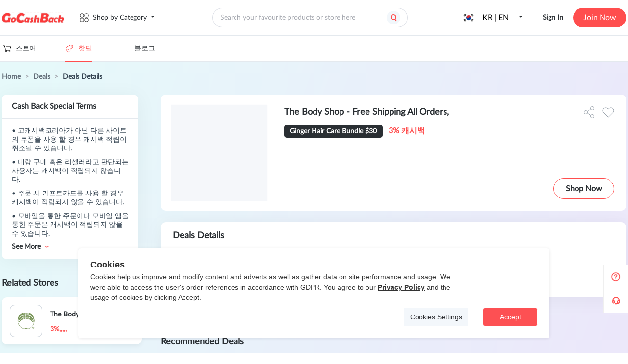

--- FILE ---
content_type: text/html;charset=utf-8
request_url: https://www.gocashback.co.kr/deals/1775632
body_size: 29423
content:
<!DOCTYPE html>
<html >
<head><meta charset="utf-8">
<title>GoCashBack : The Body Shop - Free Shipping All Orders,</title>
<meta name="viewport" content="width=device-width,initial-scale=1,minimum-scale=1,maximum-scale=1,user-scalable=no,viewport-fit=cover">
<meta name="verify-admitad" content="af080855fc">
<meta name="verify-admitad" content="f5c4cfb086">
<meta name="fo-verify" content="503878a5-8fca-42ad-918e-0fa58c6ded79">
<link rel="icon" type="image/x-icon" href="/favicon.ico">
<script src="https://appleid.cdn-apple.com/appleauth/static/jsapi/appleid/1/en_US/appleid.auth.js" defer=""></script>
<script src="https://www.gocashback.com/gdpr-modal.min.js?all=1" defer=""></script>
<link data-hid="canonical" rel="canonical" href="/deals/1775632">
<meta name="impact-site-verification" content="f41a5194-2288-4399-bf41-a256b9490c4a">
<meta name="verification" content="40318360efdab297fbe4f04d504decb7">
<script src="https://connect.facebook.net/en_US/sdk.js#xfbml=true&autoLogAppEvents=true&version=v14.0&appId=252490458437262" async="" defer=""></script>
<meta name="description" content="<div class=&quot;pycdeal pycdeal&quot;><a rel=&quot;nofollow&quot; target=&quot;_blank&quot; href=&quot;https://www.dealam.com/go/643757?url=https%3A%2F%2Fwww.thebodyshop.com%2Fen-us%2F&quot; target=&quot;_blank&quot;>The Body Shop</a> has free shipping all orders.
<ul>
<li><a rel=&quot;nofollow&quot; target=&quot;_blank&quot; href=&quot;https://www.dealam.com/go/643757?url=https%3A%2F%2Fwww.thebodyshop.com%2Fen-us%2Fgifts%2Flunar-new-year-gifts%2Fc%2Fc00293&quot; target=&quot;_blank&quot;>Ginger Hair Care Bundle</a> <b>$30</b> ($46 Value)</li>
<li><a rel=&quot;nofollow&quot; target=&quot;_blank&quot; href=&quot;https://www.dealam.com/go/643757?url=https%3A%2F%2Fwww.thebodyshop.com%2Fen-us%2F&quot; target=&quot;_blank&quot;>More...</a></li>
</ul></div>">
<meta name="keywords" content="The Body Shop cash back , The Body Shop coupons , The Body Shop promo codes">
<meta property="og:title" content="The Body Shop - Free Shipping All Orders,">
<meta property="og:image" content="undefined">
<meta property="og:description" content="<div class=&quot;pycdeal pycdeal&quot;><a rel=&quot;nofollow&quot; target=&quot;_blank&quot; href=&quot;https://www.dealam.com/go/643757?url=https%3A%2F%2Fwww.thebodyshop.com%2Fen-us%2F&quot; target=&quot;_blank&quot;>The Body Shop</a> has free shipping all orders.
<ul>
<li><a rel=&quot;nofollow&quot; target=&quot;_blank&quot; href=&quot;https://www.dealam.com/go/643757?url=https%3A%2F%2Fwww.thebodyshop.com%2Fen-us%2Fgifts%2Flunar-new-year-gifts%2Fc%2Fc00293&quot; target=&quot;_blank&quot;>Ginger Hair Care Bundle</a> <b>$30</b> ($46 Value)</li>
<li><a rel=&quot;nofollow&quot; target=&quot;_blank&quot; href=&quot;https://www.dealam.com/go/643757?url=https%3A%2F%2Fwww.thebodyshop.com%2Fen-us%2F&quot; target=&quot;_blank&quot;>More...</a></li>
</ul></div>"><link rel="modulepreload" as="script" crossorigin href="https://static.gocashback.net/sgcb/_nuxt/entry.f5016da2.js"><link rel="preload" as="style" href="https://static.gocashback.net/sgcb/_nuxt/entry.f3d7b96e.css"><link rel="modulepreload" as="script" crossorigin href="https://static.gocashback.net/sgcb/_nuxt/swiper-vue.3d11031f.js"><link rel="preload" as="style" href="https://static.gocashback.net/sgcb/_nuxt/swiper-vue.0dcbb143.css"><link rel="modulepreload" as="script" crossorigin href="https://static.gocashback.net/sgcb/_nuxt/default.dbd1043a.js"><link rel="modulepreload" as="script" crossorigin href="https://static.gocashback.net/sgcb/_nuxt/Header.d8788748.js"><link rel="preload" as="style" href="https://static.gocashback.net/sgcb/_nuxt/Header.204e3f73.css"><link rel="modulepreload" as="script" crossorigin href="https://static.gocashback.net/sgcb/_nuxt/client-only.5cb99a8f.js"><link rel="modulepreload" as="script" crossorigin href="https://static.gocashback.net/sgcb/_nuxt/el-popover.34287d36.js"><link rel="preload" as="style" href="https://static.gocashback.net/sgcb/_nuxt/el-popover.42c2bc56.css"><link rel="modulepreload" as="script" crossorigin href="https://static.gocashback.net/sgcb/_nuxt/el-popper.733ded23.js"><link rel="preload" as="style" href="https://static.gocashback.net/sgcb/_nuxt/el-popper.7909cce2.css"><link rel="modulepreload" as="script" crossorigin href="https://static.gocashback.net/sgcb/_nuxt/base.25d4dbe6.js"><link rel="preload" as="style" href="https://static.gocashback.net/sgcb/_nuxt/base.e57c486d.css"><link rel="modulepreload" as="script" crossorigin href="https://static.gocashback.net/sgcb/_nuxt/index.657f9cda.js"><link rel="modulepreload" as="script" crossorigin href="https://static.gocashback.net/sgcb/_nuxt/focus-trap.9679f9c4.js"><link rel="modulepreload" as="script" crossorigin href="https://static.gocashback.net/sgcb/_nuxt/constants.8ece7a3d.js"><link rel="modulepreload" as="script" crossorigin href="https://static.gocashback.net/sgcb/_nuxt/header-float-small-quit.c4316bb0.js"><link rel="preload" as="style" href="https://static.gocashback.net/sgcb/_nuxt/header-float-small-quit.7d9829e0.css"><link rel="modulepreload" as="script" crossorigin href="https://static.gocashback.net/sgcb/_nuxt/index.92028c13.js"><link rel="modulepreload" as="script" crossorigin href="https://static.gocashback.net/sgcb/_nuxt/index.f8748455.js"><link rel="modulepreload" as="script" crossorigin href="https://static.gocashback.net/sgcb/_nuxt/error.78e43d3e.js"><link rel="modulepreload" as="script" crossorigin href="https://static.gocashback.net/sgcb/_nuxt/vnode.a8f00ec4.js"><link rel="modulepreload" as="script" crossorigin href="https://static.gocashback.net/sgcb/_nuxt/el-input.7ce167be.js"><link rel="preload" as="style" href="https://static.gocashback.net/sgcb/_nuxt/el-input.399a025a.css"><link rel="modulepreload" as="script" crossorigin href="https://static.gocashback.net/sgcb/_nuxt/event.8e91c63d.js"><link rel="modulepreload" as="script" crossorigin href="https://static.gocashback.net/sgcb/_nuxt/index.c7ba05ea.js"><link rel="modulepreload" as="script" crossorigin href="https://static.gocashback.net/sgcb/_nuxt/use-form-item.e74b2885.js"><link rel="modulepreload" as="script" crossorigin href="https://static.gocashback.net/sgcb/_nuxt/el-message.61a3d41d.js"><link rel="preload" as="style" href="https://static.gocashback.net/sgcb/_nuxt/el-message.d546d0ff.css"><link rel="modulepreload" as="script" crossorigin href="https://static.gocashback.net/sgcb/_nuxt/search_icon.7182f268.js"><link rel="modulepreload" as="script" crossorigin href="https://static.gocashback.net/sgcb/_nuxt/doubble_arrow.8bb1a684.js"><link rel="modulepreload" as="script" crossorigin href="https://static.gocashback.net/sgcb/_nuxt/common.d0df672a.js"><link rel="modulepreload" as="script" crossorigin href="https://static.gocashback.net/sgcb/_nuxt/_plugin-vue_export-helper.c27b6911.js"><link rel="modulepreload" as="script" crossorigin href="https://static.gocashback.net/sgcb/_nuxt/LoginPop.da1b6477.js"><link rel="preload" as="style" href="https://static.gocashback.net/sgcb/_nuxt/LoginPop.eb19bbd4.css"><link rel="modulepreload" as="script" crossorigin href="https://static.gocashback.net/sgcb/_nuxt/const.0d731e5a.js"><link rel="modulepreload" as="script" crossorigin href="https://static.gocashback.net/sgcb/_nuxt/auth.c680ae4b.js"><link rel="modulepreload" as="script" crossorigin href="https://static.gocashback.net/sgcb/_nuxt/el-checkbox.d45a856f.js"><link rel="preload" as="style" href="https://static.gocashback.net/sgcb/_nuxt/el-checkbox.ceea59d4.css"><link rel="modulepreload" as="script" crossorigin href="https://static.gocashback.net/sgcb/_nuxt/isEqual.310147d9.js"><link rel="modulepreload" as="script" crossorigin href="https://static.gocashback.net/sgcb/_nuxt/close.1d721cab.js"><link rel="modulepreload" as="script" crossorigin href="https://static.gocashback.net/sgcb/_nuxt/eventbus.8e1a83dd.js"><link rel="modulepreload" as="script" crossorigin href="https://static.gocashback.net/sgcb/_nuxt/_commonjsHelpers.87174ba5.js"><link rel="modulepreload" as="script" crossorigin href="https://static.gocashback.net/sgcb/_nuxt/base64.9e35fe45.js"><link rel="modulepreload" as="script" crossorigin href="https://static.gocashback.net/sgcb/_nuxt/home.3b170992.js"><link rel="modulepreload" as="script" crossorigin href="https://static.gocashback.net/sgcb/_nuxt/el-tooltip.4ed993c7.js"><link rel="modulepreload" as="script" crossorigin href="https://static.gocashback.net/sgcb/_nuxt/mHeader.b13dca69.js"><link rel="preload" as="style" href="https://static.gocashback.net/sgcb/_nuxt/mHeader.cdde62ec.css"><link rel="modulepreload" as="script" crossorigin href="https://static.gocashback.net/sgcb/_nuxt/modal_close.706e7300.js"><link rel="preload" as="style" href="https://static.gocashback.net/sgcb/_nuxt/modal_close.155e27a7.css"><link rel="modulepreload" as="script" crossorigin href="https://static.gocashback.net/sgcb/_nuxt/scroll.07773808.js"><link rel="modulepreload" as="script" crossorigin href="https://static.gocashback.net/sgcb/_nuxt/Footer.fa3094c0.js"><link rel="preload" as="style" href="https://static.gocashback.net/sgcb/_nuxt/Footer.254bf533.css"><link rel="modulepreload" as="script" crossorigin href="https://static.gocashback.net/sgcb/_nuxt/_id_.448ee06b.js"><link rel="modulepreload" as="script" crossorigin href="https://static.gocashback.net/sgcb/_nuxt/el-breadcrumb.c5ee4a65.js"><link rel="preload" as="style" href="https://static.gocashback.net/sgcb/_nuxt/el-breadcrumb.ac75778f.css"><link rel="modulepreload" as="script" crossorigin href="https://static.gocashback.net/sgcb/_nuxt/down-red.6471f256.js"><link rel="modulepreload" as="script" crossorigin href="https://static.gocashback.net/sgcb/_nuxt/GoodsCard.0f7fc81e.js"><link rel="preload" as="style" href="https://static.gocashback.net/sgcb/_nuxt/GoodsCard.4794a0ed.css"><link rel="modulepreload" as="script" crossorigin href="https://static.gocashback.net/sgcb/_nuxt/throttle.436113ea.js"><link rel="modulepreload" as="script" crossorigin href="https://static.gocashback.net/sgcb/_nuxt/debounce.c20e5ea0.js"><link rel="modulepreload" as="script" crossorigin href="https://static.gocashback.net/sgcb/_nuxt/MultipleCoupons.03437b50.js"><link rel="preload" as="style" href="https://static.gocashback.net/sgcb/_nuxt/MultipleCoupons.9c2eb623.css"><link rel="modulepreload" as="script" crossorigin href="https://static.gocashback.net/sgcb/_nuxt/DeallistCountDown.addd1c76.js"><link rel="preload" as="style" href="https://static.gocashback.net/sgcb/_nuxt/DeallistCountDown.83ab70d1.css"><link rel="modulepreload" as="script" crossorigin href="https://static.gocashback.net/sgcb/_nuxt/CommonShareBtn.client.31514d6c.js"><link rel="preload" as="style" href="https://static.gocashback.net/sgcb/_nuxt/CommonShareBtn.71f9e502.css"><link rel="modulepreload" as="script" crossorigin href="https://static.gocashback.net/sgcb/_nuxt/CollectBtn.b7fff41a.js"><link rel="preload" as="style" href="https://static.gocashback.net/sgcb/_nuxt/CollectBtn.46a0a290.css"><link rel="modulepreload" as="script" crossorigin href="https://static.gocashback.net/sgcb/_nuxt/icon-countdown-index.b63a0d4f.js"><link rel="modulepreload" as="script" crossorigin href="https://static.gocashback.net/sgcb/_nuxt/BrowserExtension.3d3178b0.js"><link rel="preload" as="style" href="https://static.gocashback.net/sgcb/_nuxt/BrowserExtension.17b58ec7.css"><link rel="modulepreload" as="script" crossorigin href="https://static.gocashback.net/sgcb/_nuxt/deal.77200074.js"><link rel="modulepreload" as="script" crossorigin href="https://static.gocashback.net/sgcb/_nuxt/function-call.f97490eb.js"><link rel="modulepreload" as="script" crossorigin href="https://static.gocashback.net/sgcb/_nuxt/index.7bee4b6c.js"><link rel="prefetch" as="script" crossorigin href="https://static.gocashback.net/sgcb/_nuxt/aboutus.faa342d7.js"><link rel="prefetch" as="script" crossorigin href="https://static.gocashback.net/sgcb/_nuxt/empty.b8e8b677.js"><link rel="prefetch" as="script" crossorigin href="https://static.gocashback.net/sgcb/_nuxt/help.0f9694e2.js"><link rel="prefetch" as="style" href="https://static.gocashback.net/sgcb/_nuxt/CommonBubble.42bfca22.css"><link rel="prefetch" as="style" href="https://static.gocashback.net/sgcb/_nuxt/WithdrawalGuidance.220bec4e.css"><link rel="prefetch" as="script" crossorigin href="https://static.gocashback.net/sgcb/_nuxt/musercenter.a2ee205f.js"><link rel="prefetch" as="script" crossorigin href="https://static.gocashback.net/sgcb/_nuxt/CommonBubble.d9dc1e84.js"><link rel="prefetch" as="script" crossorigin href="https://static.gocashback.net/sgcb/_nuxt/WithdrawalGuidance.fa13e4f5.js"><link rel="prefetch" as="script" crossorigin href="https://static.gocashback.net/sgcb/_nuxt/pay.0ab2cac8.js"><link rel="prefetch" as="script" crossorigin href="https://static.gocashback.net/sgcb/_nuxt/usersetting.7b524bce.js"><link rel="prefetch" as="script" crossorigin href="https://static.gocashback.net/sgcb/_nuxt/usercenter.bf7964ee.js"><link rel="prefetch" as="script" crossorigin href="https://static.gocashback.net/sgcb/_nuxt/nuxt-link.fe5184e4.js"><link rel="prefetch" as="script" crossorigin href="https://static.gocashback.net/sgcb/_nuxt/usercenter9.9ef31aa1.js"><link rel="prefetch" as="script" crossorigin href="https://static.gocashback.net/sgcb/_nuxt/i18n.config.e7c326d7.js"><link rel="prefetch" as="style" href="https://static.gocashback.net/sgcb/_nuxt/error-component.79bd5295.css"><link rel="prefetch" as="script" crossorigin href="https://static.gocashback.net/sgcb/_nuxt/error-component.17bf8380.js"><link rel="prefetch" as="image" type="image/png" href="https://static.gocashback.net/sgcb/_nuxt/help-icon.af01a371.png"><link rel="prefetch" as="image" type="image/svg+xml" href="https://static.gocashback.net/sgcb/_nuxt/category.3194721a.svg"><link rel="prefetch" as="image" type="image/svg+xml" href="https://static.gocashback.net/sgcb/_nuxt/category_red.54d601d0.svg"><link rel="prefetch" as="image" type="image/svg+xml" href="https://static.gocashback.net/sgcb/_nuxt/topbanner_close.ee15ba96.svg"><link rel="prefetch" as="image" type="image/svg+xml" href="https://static.gocashback.net/sgcb/_nuxt/header-float-mine.95153ef0.svg"><link rel="prefetch" as="image" type="image/svg+xml" href="https://static.gocashback.net/sgcb/_nuxt/header-float-small-gift.1247a970.svg"><link rel="prefetch" as="image" type="image/svg+xml" href="https://static.gocashback.net/sgcb/_nuxt/header-float-small-news.6a4dc0f7.svg"><link rel="prefetch" as="image" type="image/svg+xml" href="https://static.gocashback.net/sgcb/_nuxt/header-float-small-quit.39b96089.svg"><link rel="prefetch" as="image" type="image/svg+xml" href="https://static.gocashback.net/sgcb/_nuxt/del-icon.eb4d50a1.svg"><link rel="prefetch" as="image" type="image/svg+xml" href="https://static.gocashback.net/sgcb/_nuxt/del-icon-hover.8b6f1dce.svg"><link rel="prefetch" as="image" type="image/svg+xml" href="https://static.gocashback.net/sgcb/_nuxt/search_icon.0f24cfba.svg"><link rel="prefetch" as="image" type="image/svg+xml" href="https://static.gocashback.net/sgcb/_nuxt/doubble_arrow.eacabf99.svg"><link rel="prefetch" as="image" type="image/svg+xml" href="https://static.gocashback.net/sgcb/_nuxt/google.8353ec19.svg"><link rel="prefetch" as="image" type="image/svg+xml" href="https://static.gocashback.net/sgcb/_nuxt/facebook-logo.9f0de9ca.svg"><link rel="prefetch" as="image" type="image/svg+xml" href="https://static.gocashback.net/sgcb/_nuxt/apple.6139737a.svg"><link rel="prefetch" as="image" type="image/svg+xml" href="https://static.gocashback.net/sgcb/_nuxt/logo.9b14bf2a.svg"><link rel="prefetch" as="image" type="image/svg+xml" href="https://static.gocashback.net/sgcb/_nuxt/email_icon.fee7908a.svg"><link rel="prefetch" as="image" type="image/svg+xml" href="https://static.gocashback.net/sgcb/_nuxt/password_icon.f5969bad.svg"><link rel="prefetch" as="image" type="image/svg+xml" href="https://static.gocashback.net/sgcb/_nuxt/back.a148795b.svg"><link rel="prefetch" as="image" type="image/png" href="https://static.gocashback.net/sgcb/_nuxt/registerBg.6ed08cac.png"><link rel="prefetch" as="image" type="image/svg+xml" href="https://static.gocashback.net/sgcb/_nuxt/icon-close.73cb5ce6.svg"><link rel="prefetch" as="image" type="image/svg+xml" href="https://static.gocashback.net/sgcb/_nuxt/close.a1a77e0d.svg"><link rel="prefetch" as="image" type="image/svg+xml" href="https://static.gocashback.net/sgcb/_nuxt/m_nav.6650e0c3.svg"><link rel="prefetch" as="image" type="image/svg+xml" href="https://static.gocashback.net/sgcb/_nuxt/m-logo.3098096a.svg"><link rel="prefetch" as="image" type="image/svg+xml" href="https://static.gocashback.net/sgcb/_nuxt/taiwan.8e3b36e7.svg"><link rel="prefetch" as="image" type="image/svg+xml" href="https://static.gocashback.net/sgcb/_nuxt/hongkong.6ba7c1ba.svg"><link rel="prefetch" as="image" type="image/svg+xml" href="https://static.gocashback.net/sgcb/_nuxt/australia.c116d79c.svg"><link rel="prefetch" as="image" type="image/svg+xml" href="https://static.gocashback.net/sgcb/_nuxt/canada.0103ebff.svg"><link rel="prefetch" as="image" type="image/svg+xml" href="https://static.gocashback.net/sgcb/_nuxt/unitedkingdom.e3667b79.svg"><link rel="prefetch" as="image" type="image/svg+xml" href="https://static.gocashback.net/sgcb/_nuxt/unitedstates.f0e1e98e.svg"><link rel="prefetch" as="image" type="image/svg+xml" href="https://static.gocashback.net/sgcb/_nuxt/left.b484cfd7.svg"><link rel="prefetch" as="image" type="image/svg+xml" href="https://static.gocashback.net/sgcb/_nuxt/header-float-order.fccda15b.svg"><link rel="prefetch" as="image" type="image/png" href="https://static.gocashback.net/sgcb/_nuxt/footer-logo.a553b5d7.png"><link rel="prefetch" as="image" type="image/png" href="https://static.gocashback.net/sgcb/_nuxt/year-age-new11.d8d2323e.png"><link rel="prefetch" as="image" type="image/jpeg" href="https://static.gocashback.net/sgcb/_nuxt/qrcode_for_gh_wechat.623a1b98.jpg"><link rel="prefetch" as="image" type="image/svg+xml" href="https://static.gocashback.net/sgcb/_nuxt/icon-countdown-index-oneday.628c39a2.svg"><link rel="prefetch" as="image" type="image/svg+xml" href="https://static.gocashback.net/sgcb/_nuxt/icon-share.893dd8bf.svg"><link rel="prefetch" as="image" type="image/svg+xml" href="https://static.gocashback.net/sgcb/_nuxt/icon-share-2.0347d898.svg"><link rel="prefetch" as="image" type="image/svg+xml" href="https://static.gocashback.net/sgcb/_nuxt/icon-share-1.09212bf6.svg"><link rel="prefetch" as="image" type="image/svg+xml" href="https://static.gocashback.net/sgcb/_nuxt/favorite.071469cf.svg"><link rel="prefetch" as="image" type="image/svg+xml" href="https://static.gocashback.net/sgcb/_nuxt/dis-favorite.a4e0f66c.svg"><link rel="prefetch" as="image" type="image/svg+xml" href="https://static.gocashback.net/sgcb/_nuxt/icon-countdown-index.278a9cd3.svg"><link rel="prefetch" as="image" type="image/png" href="https://static.gocashback.net/sgcb/_nuxt/browser_extension_new.88c97a08.png"><link rel="stylesheet" href="https://static.gocashback.net/sgcb/_nuxt/entry.f3d7b96e.css"><link rel="stylesheet" href="https://static.gocashback.net/sgcb/_nuxt/swiper-vue.0dcbb143.css"><link rel="stylesheet" href="https://static.gocashback.net/sgcb/_nuxt/Header.204e3f73.css"><link rel="stylesheet" href="https://static.gocashback.net/sgcb/_nuxt/el-popover.42c2bc56.css"><link rel="stylesheet" href="https://static.gocashback.net/sgcb/_nuxt/el-popper.7909cce2.css"><link rel="stylesheet" href="https://static.gocashback.net/sgcb/_nuxt/base.e57c486d.css"><link rel="stylesheet" href="https://static.gocashback.net/sgcb/_nuxt/header-float-small-quit.7d9829e0.css"><link rel="stylesheet" href="https://static.gocashback.net/sgcb/_nuxt/el-input.399a025a.css"><link rel="stylesheet" href="https://static.gocashback.net/sgcb/_nuxt/el-message.d546d0ff.css"><link rel="stylesheet" href="https://static.gocashback.net/sgcb/_nuxt/LoginPop.eb19bbd4.css"><link rel="stylesheet" href="https://static.gocashback.net/sgcb/_nuxt/el-checkbox.ceea59d4.css"><link rel="stylesheet" href="https://static.gocashback.net/sgcb/_nuxt/mHeader.cdde62ec.css"><link rel="stylesheet" href="https://static.gocashback.net/sgcb/_nuxt/modal_close.155e27a7.css"><link rel="stylesheet" href="https://static.gocashback.net/sgcb/_nuxt/Footer.254bf533.css"><link rel="stylesheet" href="https://static.gocashback.net/sgcb/_nuxt/el-breadcrumb.ac75778f.css"><link rel="stylesheet" href="https://static.gocashback.net/sgcb/_nuxt/GoodsCard.4794a0ed.css"><link rel="stylesheet" href="https://static.gocashback.net/sgcb/_nuxt/MultipleCoupons.9c2eb623.css"><link rel="stylesheet" href="https://static.gocashback.net/sgcb/_nuxt/DeallistCountDown.83ab70d1.css"><link rel="stylesheet" href="https://static.gocashback.net/sgcb/_nuxt/CommonShareBtn.71f9e502.css"><link rel="stylesheet" href="https://static.gocashback.net/sgcb/_nuxt/CollectBtn.46a0a290.css"><link rel="stylesheet" href="https://static.gocashback.net/sgcb/_nuxt/BrowserExtension.17b58ec7.css"><style>:root{--el-color-primary:#ff4e4e!important;--van-overlay-z-index:2001}.el-table thead{color:#2e3763!important;font-family:Lato;font-size:12px;font-style:normal;font-weight:600;line-height:20px}.el-table th.el-table__cell{background-color:#e4e9ee!important}.usercenter_popover.el-popover{--el-popover-font-size:12px!important;background:rgba(0,0,0,.7)!important;border-color:rgba(0,0,0,.7)!important;font-family:Lato;font-weight:600;min-width:200px!important}.usercenter_popover.el-popover.el-popper{--el-text-color-regular:#fff!important;text-align:left;word-break:break-word!important}.usercenter_popover>.el-popper__arrow:before{background:rgba(0,0,0,.7)!important;border-color:rgba(0,0,0,.7)!important}.el-message{top:150px!important;white-space:nowrap;z-index:10000!important}.customize_message{white-space:pre-wrap;width:80vw!important}</style><style>.default_layout_style[data-v-5efc3dee]{min-height:80vh}</style><style>.deal-detail[data-v-2cdca256]{background:linear-gradient(109deg,#e6f9fa 5.32%,#ece6fa 96.03%)}.deal-detail__content[data-v-2cdca256]{margin:0 auto;width:1272px}.deal-detail__content .breadcrumb[data-v-2cdca256]{box-sizing:border-box;height:67px;padding-top:24px}.deal-detail__content .breadcrumb-link[data-v-2cdca256]{color:#626d78;cursor:pointer;font-size:14px;font-style:normal;font-weight:600}.deal-detail__content .breadcrumb .active[data-v-2cdca256]{color:#354452}.deal-detail__middle[data-v-2cdca256]{display:flex}.deal-detail__aside[data-v-2cdca256]{width:324px}.deal-detail__aside .rebate-explain[data-v-2cdca256]{margin-bottom:24px}.deal-detail__main[data-v-2cdca256]{flex:1}.deal-detail__main .detail-explain[data-v-2cdca256]{background-color:#fff;border-radius:10px;box-shadow:0 4px 40px rgba(0,0,0,.05);margin-top:24px;width:948px}.deal-detail__main .detail-explain .title[data-v-2cdca256]{border-bottom:1px solid #e4e9ee;color:#2a2f33;font-family:Lato;font-size:18px;font-style:normal;font-weight:700;line-height:normal;padding:16px 0 16px 24px}.deal-detail__main .detail-explain .content[data-v-2cdca256]{color:#2a2f33;font-family:Lato;font-size:14px;font-style:normal;font-weight:400;line-height:22px;padding:16px 16px 16px 24px}.deal-detail__main .other-deals .title[data-v-2cdca256]{color:#2a2f33;font-family:Lato;font-size:18px;font-style:normal;font-weight:700;line-height:normal;margin:80px 0 32px}.deal-detail__main .other-deals .content ul[data-v-2cdca256]{display:flex;flex-wrap:wrap}.deal-detail__main .other-deals .content li[data-v-2cdca256]{background-color:#fff;border-radius:10px;box-sizing:border-box;cursor:pointer;margin-bottom:24px;margin-right:24px;padding:24px;position:relative;width:300px}.deal-detail__main .other-deals .content li .img[data-v-2cdca256]{border-radius:5px;height:178px;text-align:center;width:252px}.deal-detail__main .other-deals .content li .img>img[data-v-2cdca256]{max-height:100%;max-width:100%;-o-object-fit:contain;object-fit:contain}.deal-detail__main .other-deals .content li .title[data-v-2cdca256]{-webkit-box-orient:vertical;-webkit-line-clamp:2;color:#2a2f33;display:-webkit-box;font-family:Lato;font-size:14px;font-style:normal;font-weight:400;height:48px;line-height:24px;margin:20px 0 12px;overflow:hidden;text-overflow:ellipsis}.deal-detail__main .other-deals .content li .discount[data-v-2cdca256]{background:#2a2f33;border-radius:5px;color:#fff;display:inline-block;font-family:Lato;font-size:12px;font-style:normal;font-weight:800;line-height:20px;margin-bottom:15px;padding:6px 12px;text-align:center}.deal-detail__main .other-deals .content li .rebate[data-v-2cdca256]{color:#ff4e4e;font-family:Lato;font-size:14px;font-style:normal;font-weight:700;line-height:20px}.deal-detail__main .other-deals .content li[data-v-2cdca256]:nth-child(3n){margin-right:0}</style><style>@media screen and (max-width:800px){.deal-detail__aside[data-v-2cdca256],.deal-detail__content[data-v-2cdca256]{width:100%}.deal-detail__aside .deal-explain[data-v-2cdca256]{margin:24px 16px;width:calc(100% - 32px)}.deal-detail__middle[data-v-2cdca256]{flex-direction:column}.deal-detail__main .goods-card[data-v-2cdca256]{margin:0 16px;width:calc(100% - 32px)}.deal-detail__main .goods-card[data-v-2cdca256] .goods-card__top{width:100%}.deal-detail__main .detail-explain[data-v-2cdca256]{margin:24px 16px;width:calc(100% - 32px)}.deal-detail__main .detail-explain>div[data-v-2cdca256]{box-sizing:border-box}.deal-detail__main .detail-explain .content[data-v-2cdca256]{color:var(--Grey1,#2a2f33);font-family:Lato;font-size:14px;font-style:normal;font-weight:500}}</style><style>span.mycoupon{word-wrap:normal;border:1px solid #ff4e4e;border-radius:4px;color:#ff4e4e!important;cursor:pointer;display:inline-block;font-size:12px;font-weight:700;height:25px;line-height:25px;margin:0 4px;min-width:50px;padding:0 7px;position:relative;text-align:center;white-space:nowrap}span.mycoupon:hover:after{background-color:#ff4e4e;color:#fff;content:"copy";left:0;position:absolute;top:0;width:100%;z-index:1}</style><style>.sidebar[data-v-538a4347]{align-items:flex-end;bottom:81px;cursor:pointer;display:flex;display:-webkit-flex;flex-direction:column;justify-content:flex-start;position:fixed;right:0;z-index:100}.sidebar .sidebar-guide[data-v-538a4347]{background:#fff;background-image:url(https://static.gocashback.net/sgcb/_nuxt/help-icon.af01a371.png);background-position:50%;background-repeat:no-repeat;background-size:20px 20px;border:1px solid #efefef;display:block;height:48px;width:48px}.sidebar .sidebar-custom[data-v-538a4347]{background:#fff;background-image:url("[data-uri]");background-position:50%;background-repeat:no-repeat;border:1px solid #efefef;border-top:none;height:48px;width:48px}.sidebar .activity_gif[data-v-538a4347]{border-radius:1.867px;box-shadow:-8.11567px 5.41044px 18.93655px 0 rgba(0,0,0,.15);cursor:pointer;height:133px;max-height:157px;max-width:157px;position:fixed;right:0;top:400px;width:113px;z-index:9}.sidebar .activity_gif img[data-v-538a4347]{height:133px;-o-object-fit:cover;object-fit:cover;width:113px}.sidebar .wrapper[data-v-538a4347]{height:100%;width:100%}.sidebar .wrapper[data-v-538a4347],.sidebar .wrapper .activity_box[data-v-538a4347]{align-items:center;display:flex;justify-content:center}.sidebar .wrapper .activity_box[data-v-538a4347]{position:relative}.sidebar .wrapper .activity_box .close[data-v-538a4347]{position:absolute;right:-20px;top:-20px}.sidebar-modal[data-v-538a4347]{height:403px;width:532px}.sidebar-modal-header[data-v-538a4347]{display:flex;justify-content:flex-end}.sidebar-modal-header img[data-v-538a4347]{cursor:pointer;height:24px;width:24px}.sidebar-modal-text-title[data-v-538a4347]{color:#272930;font-family:Lato;font-size:24px;font-style:normal;font-weight:700;line-height:normal;margin-bottom:24px;text-align:center}.sidebar-modal-text-submit[data-v-538a4347]{background-color:#ff4e4e;border-radius:24px;color:#fff;cursor:pointer;font-size:16px;font-weight:bolder;height:48px;line-height:48px;margin-bottom:20px;margin-top:24px;text-align:center}[data-v-538a4347] .el-dialog{border-radius:10px}[data-v-538a4347] .el-textarea__inner{border-radius:20px;margin-bottom:16px;overflow:hidden}[data-v-538a4347] .el-input__wrapper{border-radius:24px;height:48px}[data-v-538a4347] .el-dialog__footer{padding:unset;padding-top:unset}[data-v-538a4347] .el-dialog__body{padding-top:0}</style><style>.goods-w[data-v-77f661d2]{background-color:#fff;display:flex;height:237px;width:948px}.goods-w[data-v-77f661d2],.goods-w__image[data-v-77f661d2]{border-radius:10px;position:relative}.goods-w__image[data-v-77f661d2]{box-sizing:border-box;cursor:pointer;height:197px;margin:20px;width:197px}.goods-w__image .el-image[data-v-77f661d2]{height:100%;left:50%;-o-object-fit:contain;object-fit:contain;position:absolute;top:50%;transform:translate(-50%,-50%);width:100%}.goods-w__info[data-v-77f661d2]{flex:1;padding-left:14px}.goods-w__info .name[data-v-77f661d2]{color:#2a2f33;cursor:pointer;font-family:Lato;font-size:18px;font-style:normal;font-weight:700;line-height:24px;margin:24px 0 16px;max-width:85%}.goods-w__info .sale_price[data-v-77f661d2]{color:#000;font-size:16px;font-weight:700;padding-right:4px;vertical-align:middle}.goods-w__info .was_price[data-v-77f661d2]{color:gray;font-size:14px;padding-right:10px;text-decoration-line:line-through;vertical-align:middle}.goods-w__info .discount[data-v-77f661d2]{background:#2a2f33;border-radius:5px;color:#fff;font-size:14px;font-weight:800;margin-right:12px;padding:6px 12px}.goods-w__info .discount[data-v-77f661d2],.goods-w__info .rebate[data-v-77f661d2]{font-family:Lato;font-style:normal;line-height:20px;text-align:center}.goods-w__info .rebate[data-v-77f661d2]{color:#ff4e4e;font-size:16px;font-weight:700}.goods-w__info .code[data-v-77f661d2]{border-radius:5px;font-size:14px;font-weight:600;margin-top:16px}.goods-w__info .code .text[data-v-77f661d2]{color:#626d78}.goods-w__info .code[data-v-77f661d2] .coupon-item{vertical-align:baseline}.goods-w__info .code[data-v-77f661d2] .coupon-text{font-size:12px}.goods-w__info .expired-time[data-v-77f661d2]{bottom:24px;position:absolute}.goods-w__info .other-time[data-v-77f661d2]{color:var(--Grey1,#2a2f33);font-family:Lato;font-size:12px;font-style:normal;font-weight:600;line-height:16px}.goods-w__info .other-time .time-icon[data-v-77f661d2]{height:15px;margin-right:8px;vertical-align:middle;width:15px}.goods-w .shop[data-v-77f661d2]{border:1px solid #ff4e4e;border-radius:55px;bottom:24px;color:#2a2f33;cursor:pointer;font-family:Lato;font-size:16px;font-style:normal;font-weight:600;line-height:20px;padding:10px 24px;position:absolute;right:24px;text-align:center}.goods-w .shop[data-v-77f661d2]:hover{color:#ff4e4e}.goods-w .love[data-v-77f661d2]{position:absolute;right:24px;top:24px}</style></head>
<body ><div id="el-popper-container-1024"><div style="z-index:8572;width:1272px;position:absolute;left:0;top:0;display:none;" class="el-popper is-light el-popover category_popover" tabindex="-1" aria-hidden="true"><!--[--><!--[--><!--[--><!--[--><!--v-if--><!--[--><div class="category_popover-content" data-v-1cd1be7c><div class="category_popover-content-list" data-v-1cd1be7c><!--[--><!--]--><div class="category_popover-content-list-item" data-v-1cd1be7c><span style="padding:12px;" data-v-1cd1be7c>Shop All Stores</span></div></div><!--[--><!--]--></div><!--]--><!--]--><!--v-if--><!--]--><!--]--><!--]--></div><!--teleport anchor--><div style="z-index:8573;width:261px;position:absolute;left:0;top:0;display:none;" class="el-popper is-light el-popover" tabindex="-1" aria-hidden="true"><!--[--><!--[--><!--[--><!--[--><!--v-if--><!--[--><div class="g_h-content-r-contry-content" data-v-1cd1be7c><ul role="menubar" style="--el-menu-level:0;" class="el-menu el-menu--vertical" data-v-1cd1be7c><!--[--><li class="el-sub-menu" role="menuitem" ariahaspopup="true" ariaexpanded="false" data-v-1cd1be7c><!--[--><div class="el-sub-menu__title" style="color:;background-color:;"><!--[--><img style="height:20px;width:30px;object-fit:contain;" src="https://static.gocashback.net/country-flag/unitedstates.svg" alt data-v-1cd1be7c><span style="margin-left:13px;" data-v-1cd1be7c>United States</span><!--]--><i class="el-icon el-sub-menu__icon-arrow" style="transform:none;"><!--[--><svg xmlns="http://www.w3.org/2000/svg" viewBox="0 0 1024 1024"><path fill="currentColor" d="M831.872 340.864 512 652.672 192.128 340.864a30.592 30.592 0 0 0-42.752 0 29.12 29.12 0 0 0 0 41.6L489.664 714.24a32 32 0 0 0 44.672 0l340.288-331.712a29.12 29.12 0 0 0 0-41.728 30.592 30.592 0 0 0-42.752 0z"></path></svg><!--]--></i></div><ul role="menu" class="el-menu el-menu--inline" style="--el-menu-level:1;display:none;"><!--[--><!--[--><li class="el-menu-item" role="menuitem" tabindex="-1" data-v-1cd1be7c><!--[--><!--[-->English<!--]--><!--[--><!--]--><!--]--></li><li class="el-menu-item" role="menuitem" tabindex="-1" data-v-1cd1be7c><!--[--><!--[-->简体中文<!--]--><!--[--><!--]--><!--]--></li><li class="el-menu-item" role="menuitem" tabindex="-1" data-v-1cd1be7c><!--[--><!--[-->繁体中文<!--]--><!--[--><!--]--><!--]--></li><!--]--><!--]--></ul><!--]--></li><li class="el-sub-menu" role="menuitem" ariahaspopup="true" ariaexpanded="false" data-v-1cd1be7c><!--[--><div class="el-sub-menu__title" style="color:;background-color:;"><!--[--><img style="height:20px;width:30px;object-fit:contain;" src="https://static.gocashback.net/country-flag/hongkong.svg" alt data-v-1cd1be7c><span style="margin-left:13px;" data-v-1cd1be7c>Hong Kong(China)</span><!--]--><i class="el-icon el-sub-menu__icon-arrow" style="transform:none;"><!--[--><svg xmlns="http://www.w3.org/2000/svg" viewBox="0 0 1024 1024"><path fill="currentColor" d="M831.872 340.864 512 652.672 192.128 340.864a30.592 30.592 0 0 0-42.752 0 29.12 29.12 0 0 0 0 41.6L489.664 714.24a32 32 0 0 0 44.672 0l340.288-331.712a29.12 29.12 0 0 0 0-41.728 30.592 30.592 0 0 0-42.752 0z"></path></svg><!--]--></i></div><ul role="menu" class="el-menu el-menu--inline" style="--el-menu-level:1;display:none;"><!--[--><!--[--><li class="el-menu-item" role="menuitem" tabindex="-1" data-v-1cd1be7c><!--[--><!--[-->English<!--]--><!--[--><!--]--><!--]--></li><li class="el-menu-item" role="menuitem" tabindex="-1" data-v-1cd1be7c><!--[--><!--[-->繁体中文<!--]--><!--[--><!--]--><!--]--></li><!--]--><!--]--></ul><!--]--></li><li class="el-sub-menu" role="menuitem" ariahaspopup="true" ariaexpanded="false" data-v-1cd1be7c><!--[--><div class="el-sub-menu__title" style="color:;background-color:;"><!--[--><img style="height:20px;width:30px;object-fit:contain;" src="https://static.gocashback.net/country-flag/australia.svg" alt data-v-1cd1be7c><span style="margin-left:13px;" data-v-1cd1be7c>Australia</span><!--]--><i class="el-icon el-sub-menu__icon-arrow" style="transform:none;"><!--[--><svg xmlns="http://www.w3.org/2000/svg" viewBox="0 0 1024 1024"><path fill="currentColor" d="M831.872 340.864 512 652.672 192.128 340.864a30.592 30.592 0 0 0-42.752 0 29.12 29.12 0 0 0 0 41.6L489.664 714.24a32 32 0 0 0 44.672 0l340.288-331.712a29.12 29.12 0 0 0 0-41.728 30.592 30.592 0 0 0-42.752 0z"></path></svg><!--]--></i></div><ul role="menu" class="el-menu el-menu--inline" style="--el-menu-level:1;display:none;"><!--[--><!--[--><li class="el-menu-item" role="menuitem" tabindex="-1" data-v-1cd1be7c><!--[--><!--[-->English<!--]--><!--[--><!--]--><!--]--></li><!--]--><!--]--></ul><!--]--></li><li class="el-sub-menu" role="menuitem" ariahaspopup="true" ariaexpanded="false" data-v-1cd1be7c><!--[--><div class="el-sub-menu__title" style="color:;background-color:;"><!--[--><img style="height:20px;width:30px;object-fit:contain;" src="https://static.gocashback.net/country-flag/canada.svg" alt data-v-1cd1be7c><span style="margin-left:13px;" data-v-1cd1be7c>Canada</span><!--]--><i class="el-icon el-sub-menu__icon-arrow" style="transform:none;"><!--[--><svg xmlns="http://www.w3.org/2000/svg" viewBox="0 0 1024 1024"><path fill="currentColor" d="M831.872 340.864 512 652.672 192.128 340.864a30.592 30.592 0 0 0-42.752 0 29.12 29.12 0 0 0 0 41.6L489.664 714.24a32 32 0 0 0 44.672 0l340.288-331.712a29.12 29.12 0 0 0 0-41.728 30.592 30.592 0 0 0-42.752 0z"></path></svg><!--]--></i></div><ul role="menu" class="el-menu el-menu--inline" style="--el-menu-level:1;display:none;"><!--[--><!--[--><li class="el-menu-item" role="menuitem" tabindex="-1" data-v-1cd1be7c><!--[--><!--[-->English<!--]--><!--[--><!--]--><!--]--></li><!--]--><!--]--></ul><!--]--></li><li class="el-sub-menu" role="menuitem" ariahaspopup="true" ariaexpanded="false" data-v-1cd1be7c><!--[--><div class="el-sub-menu__title" style="color:;background-color:;"><!--[--><img style="height:20px;width:30px;object-fit:contain;" src="https://static.gocashback.net/country-flag/unitedkingdom.svg" alt data-v-1cd1be7c><span style="margin-left:13px;" data-v-1cd1be7c>United Kingdom</span><!--]--><i class="el-icon el-sub-menu__icon-arrow" style="transform:none;"><!--[--><svg xmlns="http://www.w3.org/2000/svg" viewBox="0 0 1024 1024"><path fill="currentColor" d="M831.872 340.864 512 652.672 192.128 340.864a30.592 30.592 0 0 0-42.752 0 29.12 29.12 0 0 0 0 41.6L489.664 714.24a32 32 0 0 0 44.672 0l340.288-331.712a29.12 29.12 0 0 0 0-41.728 30.592 30.592 0 0 0-42.752 0z"></path></svg><!--]--></i></div><ul role="menu" class="el-menu el-menu--inline" style="--el-menu-level:1;display:none;"><!--[--><!--[--><li class="el-menu-item" role="menuitem" tabindex="-1" data-v-1cd1be7c><!--[--><!--[-->English<!--]--><!--[--><!--]--><!--]--></li><!--]--><!--]--></ul><!--]--></li><li class="el-sub-menu" role="menuitem" ariahaspopup="true" ariaexpanded="false" data-v-1cd1be7c><!--[--><div class="el-sub-menu__title" style="color:;background-color:;"><!--[--><img style="height:20px;width:30px;object-fit:contain;" src="https://static.gocashback.net/country-flag/Korea.png" alt data-v-1cd1be7c><span style="margin-left:13px;" data-v-1cd1be7c>Korean</span><!--]--><i class="el-icon el-sub-menu__icon-arrow" style="transform:none;"><!--[--><svg xmlns="http://www.w3.org/2000/svg" viewBox="0 0 1024 1024"><path fill="currentColor" d="M831.872 340.864 512 652.672 192.128 340.864a30.592 30.592 0 0 0-42.752 0 29.12 29.12 0 0 0 0 41.6L489.664 714.24a32 32 0 0 0 44.672 0l340.288-331.712a29.12 29.12 0 0 0 0-41.728 30.592 30.592 0 0 0-42.752 0z"></path></svg><!--]--></i></div><ul role="menu" class="el-menu el-menu--inline" style="--el-menu-level:1;display:none;"><!--[--><!--[--><li class="el-menu-item" role="menuitem" tabindex="-1" data-v-1cd1be7c><!--[--><!--[-->한국어<!--]--><!--[--><!--]--><!--]--></li><!--]--><!--]--></ul><!--]--></li><!--]--></ul></div><!--]--><!--]--><!--v-if--><!--]--><!--]--><!--]--></div><!--teleport anchor--></div><div id="__nuxt"><div data-v-5efc3dee><div class="g_h" data-v-5efc3dee data-v-1cd1be7c><!----><div class="g_h-content" data-v-1cd1be7c><div class="g_h-content-l" data-v-1cd1be7c><img src="https://static.gocashback.net/sgcb/_nuxt/logo.9b14bf2a.svg" alt="logo" data-v-1cd1be7c><div class="g_h-content-l-category" data-v-1cd1be7c><div data-v-1cd1be7c></div><!--[--><span class="g_h-content-l-category-span el-tooltip__trigger el-tooltip__trigger" data-v-1cd1be7c>Shop by Category</span><!--teleport start--><!--teleport end--><!--]--></div></div><div class="g_h-content-m" data-v-1cd1be7c><div style="flex:1;position:relative;" data-v-1cd1be7c data-v-4f21525f><!----><div class="el-input g_h-content-m-input" style="" data-v-4f21525f><!-- input --><!--[--><!-- prepend slot --><!--v-if--><div class="el-input__wrapper"><!-- prefix slot --><!--v-if--><input class="el-input__inner" type="text" autocomplete="off" tabindex="0" placeholder="Search your favourite products or store here" style=""><!-- suffix slot --><!--v-if--></div><!-- append slot --><!--v-if--><!--]--></div><img src="https://static.gocashback.net/sgcb/_nuxt/search_icon.0f24cfba.svg" class="g_h-content-m-input-icon" alt="" data-v-4f21525f><ul class="g_h_search" style="display:none;" data-v-4f21525f><div class="g_h_search_one" style="display:none;" data-v-4f21525f><!----><!----><p class="g_h_search_one-title" data-v-4f21525f>Hot Stores</p><div class="g_h_search_one-store" data-v-4f21525f><!--[--><!--]--></div><p class="g_h_search_one-title" data-v-4f21525f>Cash Back Link Creator</p><p class="g_h_search_one-p" data-v-4f21525f>Create your own cash back links by copy and pasting partnered merchants’ links here.</p><p class="g_h_search_one-p" data-v-4f21525f>Example</p><div class="g_h_search_one-link" data-v-4f21525f>https://www.sephora.com</div></div><div class="g_h_search_two" style="display:none;" data-v-4f21525f><!----><!----><!----><!----><!----><p class="search_result_empty" data-v-4f21525f>No matching results</p></div><div class="g_h_search_three" style="display:none;" data-v-4f21525f><div class="g_h_search_three-type" data-v-4f21525f><div class="g_h_search_three-type-btn" data-v-4f21525f>Cash Back Link Creator</div><p style="color:#2a2f33;font-weight:700;" data-v-4f21525f>What is Cash Back Link Creator?</p><p style="color:#354452;font-size:12px;" data-v-4f21525f>Copy and paste any partnered merchants’ link in GoCashBack&#39;s search bar to convert into a cash back traceable link. Shop using the created link to enjoy cash back!</p><p style="color:#354452;font-size:12px;" data-v-4f21525f>*Cash Back Terms &amp; Conditions applies. Some products / links might not be eligible for cash back.</p></div></div></ul></div></div><div class="g_h-content-r" data-v-1cd1be7c><div class="g_h-content-r-contry" data-v-1cd1be7c><!--[--><div class="g_h-content-r-contry-reference el-tooltip__trigger el-tooltip__trigger" data-v-1cd1be7c><!----><!----><!----><!----><!----><img src="https://static.gocashback.net/country-flag/Korea.png" data-v-1cd1be7c><!----><span class="langename" data-v-1cd1be7c>KR | EN</span></div><!--teleport start--><!--teleport end--><!--]--><!----></div><div class="g_h-content-r-line" data-v-1cd1be7c></div><div class="g_h-content-r-login" data-v-1cd1be7c><span class="sign" data-v-1cd1be7c>Sign In</span><div class="join" data-v-1cd1be7c>Join Now</div></div></div></div><div class="g_h-nav" data-v-1cd1be7c><div class="h_n" data-v-1cd1be7c data-v-d8a69332><ul class="h_n-ul" data-v-d8a69332><!--[--><!--[--><li class="h_n-ul-li" data-v-d8a69332><a href="/stores" class="h_n-ul-li-title h_n-ul-li-div" style="display:flex;align-items:center;" data-v-d8a69332><img src="https://img.gocashback.net/data/upload/ad/654dab6b77c4b.svg" class="h_n-ul-li-img" alt="" data-v-d8a69332> 스토어</a></li><!--]--><!--[--><li class="h_n-ul-li head_active" data-v-d8a69332><a href="/deals" class="h_n-ul-li-title h_n-ul-li-div" style="display:flex;align-items:center;" data-v-d8a69332><img src="https://img.gocashback.net/data/upload/ad/654dab7975b8d.svg" class="h_n-ul-li-img" alt="" data-v-d8a69332> 핫딜</a></li><!--]--><!--[--><li class="h_n-ul-li" data-v-d8a69332><a href="/guide" class="h_n-ul-li-title h_n-ul-li-div" style="display:flex;align-items:center;" data-v-d8a69332><img src="" class="h_n-ul-li-img" alt="" data-v-d8a69332> 블로그</a></li><!--]--><!--]--><!----><!----></ul></div></div><!--[--><!----><div class="sign-pop" style="display:none;" data-v-78258b81><div class="sign-pop-bg" style="background:rgba(0, 0, 0, 0.6);" data-v-78258b81></div><div class="sign-pop-content" data-v-78258b81><div class="sign-pop-content-l" data-v-78258b81><img src="https://static.gocashback.net/sgcb/_nuxt/close.a1a77e0d.svg" alt="" class="close" data-v-78258b81><div class="sign-pop-head" data-v-78258b81><div class="sign-pop-title" data-v-78258b81>Sign In</div><div class="sign-pop-tips" data-v-78258b81>Sign In and Earn Cash Back NOW!</div></div><div class="sign-pop-form" data-v-78258b81><div class="auth_btns" data-v-78258b81 data-v-853ff58a><div class="auth_btns-item" data-v-853ff58a><img src="https://static.gocashback.net/sgcb/_nuxt/google.8353ec19.svg" alt="" data-v-853ff58a><span data-v-853ff58a>Continue with Google</span></div><div class="auth_btns-item" data-v-853ff58a><img src="https://static.gocashback.net/sgcb/_nuxt/facebook-logo.9f0de9ca.svg" alt="" data-v-853ff58a><span data-v-853ff58a>Continue with Facebook</span></div><div id="appleid-signin" class="appleid__btn" data-color="black" data-border="true" data-border-radius="50" data-type="sign in" data-v-853ff58a></div><div class="sign-pop-or" data-v-853ff58a><span data-v-853ff58a></span><span data-v-853ff58a>OR</span><span data-v-853ff58a></span></div></div><form class="form" data-v-78258b81><div class="sign-pop-email" data-v-78258b81><input type="text" name="username" autocomplete="off" placeholder="Email Address" class="" value="" data-v-78258b81><img class="email_icon" src="https://static.gocashback.net/sgcb/_nuxt/email_icon.fee7908a.svg" alt="" data-v-78258b81><div style="display:none;" class="login-input-clear" data-v-78258b81><img src="[data-uri]" alt="Remove" data-v-78258b81></div></div><div class="sign-pop-pwd" data-v-78258b81><input type="password" autocomplete="off" name="password" placeholder="Password" value="" data-v-78258b81><img class="password_icon" src="https://static.gocashback.net/sgcb/_nuxt/password_icon.f5969bad.svg" alt="" data-v-78258b81><label style="display:none;" for="password" class="login-input-ifshow" data-v-78258b81></label></div></form><div class="sign-pop-verify" data-v-78258b81><input type="text" autocomplete="off" placeholder="Enter Security Code" value="" data-v-78258b81><img class="login-input-testimg" src="/api/captcha/?CcfzeO1A&amp;temp=1768679908856" alt="Click to refresh page" title="Click to refresh page" data-v-78258b81></div><!----><!----><div class="sign-pop-up" data-v-78258b81>Sign In</div><!----><div class="sign-pop-footer" data-v-78258b81><div class="sign-pop-forgot" data-v-78258b81>Forgot Password?</div><div class="" data-v-78258b81><span class="member" data-v-78258b81>Not a member?</span><span class="sign" data-v-78258b81>Join Now</span></div></div></div></div><!----></div></div><!----><!----><!--]--><div data-v-1cd1be7c></div></div><div class="default_layout_style" data-v-5efc3dee><!--[--><div class="deal-detail" data-v-2cdca256><div class="deal-detail__content" data-v-2cdca256><div class="breadcrumb" data-v-2cdca256><div class="el-breadcrumb" aria-label="Breadcrumb" role="navigation" data-v-2cdca256><!--[--><span class="el-breadcrumb__item" data-v-2cdca256><span class="el-breadcrumb__inner is-link" role="link"><!--[--><a class="breadcrumb-link" data-v-2cdca256>Home</a><!--]--></span><span class="el-breadcrumb__separator" role="presentation">&gt;</span></span><span class="el-breadcrumb__item" data-v-2cdca256><span class="el-breadcrumb__inner" role="link"><!--[--><a href="/deals" class="breadcrumb-link" data-v-2cdca256>Deals</a><!--]--></span><span class="el-breadcrumb__separator" role="presentation">&gt;</span></span><span class="el-breadcrumb__item" data-v-2cdca256><span class="el-breadcrumb__inner" role="link"><!--[--><span class="breadcrumb-link active" data-v-2cdca256>Deals Details</span><!--]--></span><span class="el-breadcrumb__separator" role="presentation">&gt;</span></span><!--]--></div></div><div class="deal-detail__middle" data-v-2cdca256><div class="deal-detail__aside" data-v-2cdca256><div style="" class="rebate-explain" data-v-2cdca256><div class="deal-explain" data-v-2cdca256 data-v-aa6a685b><div class="title" data-v-aa6a685b><span data-v-aa6a685b>Cash Back Special Terms</span><img style="display:none;" src="[data-uri]" data-v-aa6a685b></div><ul style="" class="list" data-v-aa6a685b><!--[--><li style="" class="list-li" data-v-aa6a685b><span data-v-aa6a685b>• </span> 고캐시백코리아가 아닌 다른 사이트의 쿠폰을 사용 할 경우 캐시백 적립이 취소될 수 있습니다.</li><li style="" class="list-li" data-v-aa6a685b><span data-v-aa6a685b>• </span> 대량 구매 혹은 리셀러라고 판단되는 사용자는 캐시백이 적립되지 않습니다.</li><li style="" class="list-li" data-v-aa6a685b><span data-v-aa6a685b>• </span> 주문 시 기프트카드를 사용 할 경우 캐시백이 적립되지 않을 수 있습니다.</li><li style="" class="list-li" data-v-aa6a685b><span data-v-aa6a685b>• </span> 모바일을 통한 주문이나 모바일 앱을 통한 주문은 캐시백이 적립되지 않을 수 있습니다.</li><li style="display:none;" class="list-li" data-v-aa6a685b><span data-v-aa6a685b>• </span> 모든 캐시백은 스토어측의 재량에 따라 결정됩니다.</li><!--]--><div style="" class="deal-explain__more" data-v-aa6a685b>See More<img src="[data-uri]" data-v-aa6a685b></div><div style="display:none;" class="deal-explain__less" data-v-aa6a685b>Less<img src="[data-uri]" data-v-aa6a685b></div></ul></div></div><div class="trending-card" data-v-2cdca256 data-v-ade35197><div class="top" data-v-ade35197><p class="title" data-v-ade35197>Related Stores</p><!----></div><!--[--><div style="" class="store" data-v-ade35197><img src="https://img.gocashback.net/data/upload/store/202508/21/68a61cac8a73a.gif" class="img" alt="" data-v-ade35197><div class="store_r" data-v-ade35197><p class="title" data-v-ade35197>The Body Shop</p><span data-v-ade35197></span></div><!----></div><!--]--><!----></div><!----></div><div class="deal-detail__main" data-v-2cdca256><div class="goods-w" data-v-2cdca256 data-v-77f661d2><div class="goods-w__image" data-v-77f661d2><div class="el-image" style="" data-v-77f661d2><!--[--><!--v-if--><div class="el-image__wrapper"><!--[--><div class="el-image__placeholder"></div><!--]--></div><!--]--><!--v-if--></div></div><div class="goods-w__info" data-v-77f661d2><div class="name" data-v-77f661d2>The Body Shop - Free Shipping All Orders,</div><div class="" data-v-77f661d2><!----><!----><span class="discount" style="" data-v-77f661d2>Ginger Hair Care Bundle $30</span><span class="rebate" style="" data-v-77f661d2>3% 캐시백</span></div><div class="code" style="display:none;" data-v-77f661d2><span style="display:none;" data-v-77f661d2></span></div><div class="expired-time other-time" data-v-77f661d2><!----><!----></div></div><div class="shop" data-v-77f661d2>Shop Now</div><div is-spec="true" is-mouse-in="true" link-type="d" item-id="1775632" c-style="right:56px;top:24px;" data-v-77f661d2></div><div class="love" data-v-77f661d2><div class="collect-wrap collect-btn" data-v-77f661d2 data-v-3ca5ffc7><!----><span class="collect" data-v-3ca5ffc7></span></div></div></div><div class="detail-explain" data-v-2cdca256><div class="title" data-v-2cdca256>Deals Details</div><div class="content" data-v-2cdca256><div class="pycdeal pycdeal"><a rel="nofollow" target="_blank" href="https://www.dealam.com/go/643757?url=https%3A%2F%2Fwww.thebodyshop.com%2Fen-us%2F" target="_blank">The Body Shop</a> has free shipping all orders.
<ul>
<li><a rel="nofollow" target="_blank" href="https://www.dealam.com/go/643757?url=https%3A%2F%2Fwww.thebodyshop.com%2Fen-us%2Fgifts%2Flunar-new-year-gifts%2Fc%2Fc00293" target="_blank">Ginger Hair Care Bundle</a> <b>$30</b> ($46 Value)</li>
<li><a rel="nofollow" target="_blank" href="https://www.dealam.com/go/643757?url=https%3A%2F%2Fwww.thebodyshop.com%2Fen-us%2F" target="_blank">More...</a></li>
</ul></div></div></div><div class="other-deals" data-v-2cdca256><div class="title" data-v-2cdca256>Recommended Deals</div><div class="content" data-v-2cdca256><ul data-v-2cdca256><!--[--><!--]--></ul></div></div></div></div></div><div class="b_e" data-v-2cdca256 data-v-b8e99462><img src="https://static.gocashback.net/sgcb/_nuxt/browser_extension_new.88c97a08.png" loading="lazy" alt="" data-v-b8e99462><div class="b_e-info" data-v-b8e99462><p class="one" data-v-b8e99462>Browser Extension</p><p class="two" data-v-b8e99462>Activate with one click for Up to 40% Cash Back and explore current deals for maximum savings.</p><div class="three" data-v-b8e99462>Add to Chrome</div></div><!----></div></div><!--]--></div><div class="sidebar" data-v-5efc3dee data-v-538a4347><!----><span data-v-538a4347></span><a class="sidebar-guide" href="/help/getting-started" target="_blank" data-v-538a4347></a><div class="sidebar-custom" data-v-538a4347></div><span data-v-538a4347></span></div><div class="footer" data-v-5efc3dee data-v-abf1e81c><div class="footer-nav" data-v-abf1e81c><ul class="footer-list clearfix" data-v-abf1e81c><li class="footer-logo" data-v-abf1e81c><img src="https://static.gocashback.net/sgcb/_nuxt/footer-logo.a553b5d7.png" alt="" data-v-abf1e81c><img src="https://static.gocashback.net/sgcb/_nuxt/year-age-new11.d8d2323e.png" class="footer-logo-info" data-v-abf1e81c></li><li data-v-abf1e81c><h3 data-v-abf1e81c>About Us</h3><!--[--><a href="/aboutus" target="_blank" rel="nofollow" data-v-abf1e81c>About GoCashBack</a><a href="/aboutus/cooperation" target="_blank" rel="nofollow" data-v-abf1e81c>Cooperation</a><a href="/aboutus/careers" target="_blank" rel="nofollow" data-v-abf1e81c>Join Us</a><a href="/aboutus/terms-conditions" target="_blank" rel="nofollow" data-v-abf1e81c>Terms &amp; Conditions</a><a href="/aboutus/privacy-policy" target="_blank" rel="nofollow" data-v-abf1e81c>Privacy Policy</a><a href="/sitemap.xml" target="_blank" rel="nofollow" data-v-abf1e81c>Site Map</a><!--]--><div class="Advertising_Disclosure" data-v-abf1e81c><a href="javascript:;" data-v-abf1e81c>Advertising Disclosure</a><h4 class="content" data-v-abf1e81c>We may earn a commission when you use one of our coupons/links to make a purchase.</h4></div></li><li data-v-abf1e81c><h3 data-v-abf1e81c>Store Categories</h3><!--[--><a target="_blank" href="/stores/filter/filter-10-0-0" rel="nofollow" data-v-abf1e81c>Department Stores</a><a target="_blank" href="/stores/filter/filter-5-0-0" rel="nofollow" data-v-abf1e81c>Clothing &amp; Shoes</a><a target="_blank" href="/stores/filter/filter-1-0-0" rel="nofollow" data-v-abf1e81c>Beauty</a><a target="_blank" href="/stores/filter/filter-6-0-0" rel="nofollow" data-v-abf1e81c>Health</a><a target="_blank" href="/stores/filter/filter-4-0-0" rel="nofollow" data-v-abf1e81c>Baby &amp; Kids</a><a target="_blank" href="/stores/filter/filter-2-0-0" rel="nofollow" data-v-abf1e81c>Jewelry &amp; Accessories</a><a target="_blank" href="/stores/filter/filter-19-0-0" rel="nofollow" data-v-abf1e81c>Electronics &amp; Appliances</a><!--]--></li><li data-v-abf1e81c><h3 data-v-abf1e81c>Useful Links</h3><!--[--><a href="/deals" target="_blank" rel="nofollow" data-v-abf1e81c>Hot Deals</a><a href="/help/cash-back-extension" target="_blank" rel="nofollow" data-v-abf1e81c>Cash Back Extension</a><a href="/help/getting-started" target="_blank" rel="nofollow" data-v-abf1e81c>Getting Started</a><a href="/help/missing-cash-back" target="_blank" rel="nofollow" data-v-abf1e81c>Missing Cash Back</a><a href="/help/request-payment" target="_blank" rel="nofollow" data-v-abf1e81c>Request Payment</a><a href="/help/faq" target="_blank" rel="nofollow" data-v-abf1e81c>FAQ</a><!--]--><div class="font-size-14" data-v-abf1e81c>Contact Us</div></li><li class="footer-others" data-v-abf1e81c><h3 data-v-abf1e81c>Follow Us</h3><div class="clearfix" data-v-abf1e81c><span data-v-abf1e81c></span><div style="display:none;" data-v-abf1e81c><wb:share-button appkey="3375185378" addition="simple" type="icon"></wb:share-button></div><a href="http://weibo.com/gocashback?refer_flag=1001030101_" target="_blank" data-v-abf1e81c><img src="[data-uri]" alt="" data-v-abf1e81c></a><a href="https://www.facebook.com/GoCashBackUS/" target="_blank" data-v-abf1e81c><img src="[data-uri]" alt="" data-v-abf1e81c></a><a href="https://twitter.com/Go_Cash_Back/" target="_blank" data-v-abf1e81c><img src="[data-uri]" alt="" data-v-abf1e81c></a><a href="https://www.instagram.com/gocashback/" style="position:relative;top:-1px;" target="_blank" data-v-abf1e81c><img src="[data-uri]" alt="" data-v-abf1e81c></a></div><div class="email_subscription_wrap" data-v-abf1e81c data-v-89192f75><h3 class="title" data-v-89192f75>Newsletter</h3><div class="before_success" data-v-89192f75><p class="p1" data-v-89192f75>Subscribe to our newsletter and stay updated on the latest offers and cash backs!</p><div class="input_wrap" data-v-89192f75><div data-v-89192f75><input type="text" name="email" value="" placeholder="Enter your email address" data-v-89192f75></div><div class="btn" data-v-89192f75>Subscribe</div></div><div class="statement" data-v-89192f75><span data-v-89192f75>By clicking subscribe you agree to the GoCashBack <a href="/help/terms" target="_blank" data-v-89192f75>Terms and Conditions.</a></span></div></div></div></li></ul></div><div class="footer-link-wrap" data-v-abf1e81c><div class="footer-link" data-v-abf1e81c>Copyright © 2014-2026 www.gocashback.com</div></div></div></div></div><script type="application/json" id="__NUXT_DATA__" data-ssr="true">[["Reactive",1],{"data":2,"state":574,"_errors":575,"serverRendered":576,"pinia":577},{"c0XNjIV9Dq":3,"SFKe90Sbgp":544},{"code":4,"msg":5,"data":6},200,"성공",{"language":7,"give":12,"site_country":15,"site_name":15,"site_abbr":16,"pid":17,"open_web_ssl":18,"help_center_link":19,"m_url":20,"url":21,"user_terms":22,"current_topic":23,"coupons_area":24,"navigations":488,"seo_config":503},[8],{"name":9,"abbr":10,"path":11},"한국어","ko","/ko/",{"register_reward":13,"invite_reward":14},"5","0.00","","kr","mm_223750040_331250124_99332750364",false,"https://m.gocashback.com/help/index?fromapp=1","https://m.gocashback.co.kr","https://www.gocashback.co.kr","https://m.gocashback.com/help/terms?fromapp=1",[],[25,35,43,49,55,64,73,83,93,103,111,121,129,138,146,156,164,174,183,193,201,210,220,230,239,247,255,265,274,283,292,300,306,316,326,334,343,350,357,367,375,384,392,398,408,416,425,433,443,453,462,471,481],{"id":26,"name":27,"name_en":28,"name_local":28,"urlname":29,"show":26,"tmp":30,"area_iso":31,"sem_site_id":32,"sort":33,"url":34},1,"美国","United States","us","2","US",0,4,"https://www.gocashback.com/coupons",{"id":36,"name":37,"name_en":38,"name_local":38,"urlname":39,"show":26,"tmp":30,"area_iso":40,"sem_site_id":32,"sort":41,"url":42},2,"英国","United Kingdom","uk","UK",3,"https://promo.gocashback.com/uk",{"id":41,"name":44,"name_en":45,"name_local":45,"urlname":46,"show":26,"tmp":30,"area_iso":47,"sem_site_id":32,"sort":36,"url":48},"加拿大","Canada","ca","CA","https://promo.gocashback.com/ca",{"id":33,"name":50,"name_en":51,"name_local":51,"urlname":52,"show":26,"tmp":30,"area_iso":53,"sem_site_id":32,"sort":26,"url":54},"澳大利亚","Australia","au","AU","https://promo.gocashback.com/au",{"id":56,"name":57,"name_en":58,"name_local":58,"urlname":59,"show":26,"tmp":60,"area_iso":61,"sem_site_id":62,"sort":32,"url":63},46,"阿联酋","United Arab Emirates","ae","2,26","AE",74,"https://promo.gocashback.com/ae",{"id":65,"name":66,"name_en":67,"name_local":67,"urlname":68,"show":26,"tmp":69,"area_iso":70,"sem_site_id":71,"sort":32,"url":72},28,"阿根廷","Argentina","ar","14","AR",89,"https://promo.gocashback.com/ar",{"id":74,"name":75,"name_en":76,"name_local":77,"urlname":78,"show":26,"tmp":79,"area_iso":80,"sem_site_id":81,"sort":32,"url":82},47,"奥地利","Austria","Österreich","at","15","AT",62,"https://promo.gocashback.com/at",{"id":84,"name":85,"name_en":86,"name_local":87,"urlname":88,"show":26,"tmp":89,"area_iso":90,"sem_site_id":91,"sort":32,"url":92},23,"比利时","Belgium","Belgique","be","5,12","BE",60,"https://promo.gocashback.com/be",{"id":94,"name":95,"name_en":96,"name_local":97,"urlname":98,"show":26,"tmp":99,"area_iso":100,"sem_site_id":101,"sort":32,"url":102},25,"巴西","Brazil","Brasil","br","13","BR",49,"https://promo.gocashback.com/br",{"id":101,"name":104,"name_en":105,"name_local":106,"urlname":107,"show":26,"tmp":108,"area_iso":109,"sem_site_id":32,"sort":32,"url":110},"白俄罗斯","Belarus","Беларусь","by","16","BY","https://promo.gocashback.com/by",{"id":112,"name":113,"name_en":114,"name_local":115,"urlname":116,"show":26,"tmp":117,"area_iso":118,"sem_site_id":119,"sort":32,"url":120},26,"瑞士","Switzerland","la Suisse","ch","5,15","CH",71,"https://promo.gocashback.com/ch",{"id":122,"name":123,"name_en":124,"name_local":124,"urlname":125,"show":26,"tmp":69,"area_iso":126,"sem_site_id":127,"sort":32,"url":128},41,"智利","Chile","cl","CL",76,"https://promo.gocashback.com/cl",{"id":130,"name":131,"name_en":132,"name_local":131,"urlname":133,"show":26,"tmp":134,"area_iso":135,"sem_site_id":136,"sort":32,"url":137},10,"中国大陆","China - Mainland","cn","1","CN",66,"https://promo.gocashback.com/cn",{"id":139,"name":140,"name_en":141,"name_local":141,"urlname":142,"show":26,"tmp":69,"area_iso":143,"sem_site_id":144,"sort":32,"url":145},30,"哥伦比亚","Colombia","co","CO",70,"https://promo.gocashback.com/co",{"id":147,"name":148,"name_en":149,"name_local":150,"urlname":151,"show":26,"tmp":152,"area_iso":153,"sem_site_id":154,"sort":32,"url":155},37,"捷克共和国","Czech Republic","Česká republika","cz","21","CZ",65,"https://promo.gocashback.com/cz",{"id":157,"name":158,"name_en":159,"name_local":160,"urlname":161,"show":26,"tmp":79,"area_iso":162,"sem_site_id":74,"sort":32,"url":163},31,"德国","Germany","Deutschland","de","DE","https://promo.gocashback.com/de",{"id":165,"name":166,"name_en":167,"name_local":168,"urlname":169,"show":26,"tmp":170,"area_iso":171,"sem_site_id":172,"sort":32,"url":173},15,"丹麦","Denmark","Danmark","dk","7","DK",72,"https://promo.gocashback.com/dk",{"id":175,"name":176,"name_en":177,"name_local":178,"urlname":179,"show":26,"tmp":69,"area_iso":180,"sem_site_id":181,"sort":32,"url":182},27,"西班牙","Spain","España","es","ES",51,"https://promo.gocashback.com/es",{"id":184,"name":185,"name_en":186,"name_local":187,"urlname":188,"show":26,"tmp":189,"area_iso":190,"sem_site_id":191,"sort":32,"url":192},14,"芬兰","Finland","Suomi","fi","6","FI",68,"https://promo.gocashback.com/fi",{"id":194,"name":195,"name_en":196,"name_local":197,"urlname":198,"show":26,"tmp":13,"area_iso":199,"sem_site_id":56,"sort":32,"url":200},12,"法国","France","La France","fr","FR","https://promo.gocashback.com/fr",{"id":202,"name":203,"name_en":204,"name_local":205,"urlname":206,"show":26,"tmp":207,"area_iso":208,"sem_site_id":32,"sort":32,"url":209},33,"希腊","Greece","Ελλάδα","gr","17","GR","https://promo.gocashback.com/gr",{"id":211,"name":212,"name_en":213,"name_local":214,"urlname":215,"show":26,"tmp":216,"area_iso":217,"sem_site_id":218,"sort":32,"url":219},8,"香港特别行政区","Hong Kong SAR","香港特別行政區","hk","3,2","HK",73,"https://promo.gocashback.com/hk",{"id":221,"name":222,"name_en":223,"name_local":224,"urlname":225,"show":26,"tmp":226,"area_iso":227,"sem_site_id":228,"sort":32,"url":229},35,"匈牙利","Hungary","Magyarország","hu","19","HU",67,"https://promo.gocashback.com/hu",{"id":231,"name":232,"name_en":233,"name_local":233,"urlname":234,"show":26,"tmp":235,"area_iso":236,"sem_site_id":237,"sort":32,"url":238},18,"印度尼西亚","Indonesia","id","9","ID",52,"https://promo.gocashback.com/id",{"id":240,"name":241,"name_en":242,"name_local":242,"urlname":243,"show":26,"tmp":30,"area_iso":244,"sem_site_id":245,"sort":32,"url":246},13,"爱尔兰","Ireland","ie","IE",63,"https://promo.gocashback.com/ie",{"id":248,"name":249,"name_en":250,"name_local":250,"urlname":251,"show":26,"tmp":30,"area_iso":252,"sem_site_id":253,"sort":32,"url":254},42,"印度","India","in","IN",57,"https://promo.gocashback.com/in",{"id":256,"name":257,"name_en":258,"name_local":259,"urlname":260,"show":26,"tmp":261,"area_iso":262,"sem_site_id":263,"sort":32,"url":264},34,"意大利","Italy","Italia","it","18","IT",50,"https://promo.gocashback.com/it",{"id":266,"name":267,"name_en":268,"name_local":267,"urlname":269,"show":26,"tmp":270,"area_iso":271,"sem_site_id":272,"sort":32,"url":273},11,"日本","Japan","jp","4","JP",56,"https://promo.gocashback.com/jp",{"id":275,"name":276,"name_en":277,"name_local":278,"urlname":16,"show":26,"tmp":279,"area_iso":280,"sem_site_id":281,"sort":32,"url":282},21,"韩国","Korea","한국","11","KR",53,"https://promo.gocashback.com/kr",{"id":284,"name":285,"name_en":286,"name_local":287,"urlname":288,"show":26,"tmp":69,"area_iso":289,"sem_site_id":290,"sort":32,"url":291},29,"墨西哥","Mexico","México","mx","MX",58,"https://promo.gocashback.com/mx",{"id":293,"name":294,"name_en":295,"name_local":295,"urlname":296,"show":26,"tmp":30,"area_iso":297,"sem_site_id":298,"sort":32,"url":299},7,"马来西亚","Malaysia","mys","MY",84,"https://promo.gocashback.com/mys",{"id":181,"name":301,"name_en":302,"name_local":302,"urlname":303,"show":26,"tmp":30,"area_iso":304,"sem_site_id":32,"sort":32,"url":305},"尼日利亚","Nigeria","ng","NG","https://promo.gocashback.com/ng",{"id":307,"name":308,"name_en":309,"name_local":310,"urlname":311,"show":26,"tmp":312,"area_iso":313,"sem_site_id":314,"sort":32,"url":315},22,"荷兰","Netherlands","Nederland","nl","12","NL",54,"https://promo.gocashback.com/nl",{"id":317,"name":318,"name_en":319,"name_local":320,"urlname":321,"show":26,"tmp":322,"area_iso":323,"sem_site_id":324,"sort":32,"url":325},17,"挪威","Norway","Norge","no","8","NO",80,"https://promo.gocashback.com/no",{"id":327,"name":328,"name_en":329,"name_local":329,"urlname":330,"show":26,"tmp":30,"area_iso":331,"sem_site_id":332,"sort":32,"url":333},5,"新西兰","New Zealand","nz","NZ",77,"https://promo.gocashback.com/nz",{"id":335,"name":336,"name_en":337,"name_local":338,"urlname":339,"show":26,"tmp":69,"area_iso":340,"sem_site_id":341,"sort":32,"url":342},44,"秘鲁","Peru","Perú","pe","PE",85,"https://promo.gocashback.com/pe",{"id":344,"name":345,"name_en":346,"name_local":346,"urlname":347,"show":26,"tmp":30,"area_iso":348,"sem_site_id":32,"sort":32,"url":349},19,"菲律宾","Philippines","ph","PH","https://promo.gocashback.com/ph",{"id":351,"name":352,"name_en":353,"name_local":353,"urlname":354,"show":26,"tmp":30,"area_iso":355,"sem_site_id":32,"sort":32,"url":356},48,"巴基斯坦","Pakistan","pk","PK","https://promo.gocashback.com/pk",{"id":358,"name":359,"name_en":360,"name_local":361,"urlname":362,"show":26,"tmp":363,"area_iso":364,"sem_site_id":365,"sort":32,"url":366},38,"波兰","Poland","Polska","pl","22","PL",59,"https://promo.gocashback.com/pl",{"id":368,"name":369,"name_en":370,"name_local":370,"urlname":371,"show":26,"tmp":99,"area_iso":372,"sem_site_id":373,"sort":32,"url":374},24,"葡萄牙","Portugal","pt","PT",61,"https://promo.gocashback.com/pt",{"id":237,"name":376,"name_en":377,"name_local":378,"urlname":379,"show":26,"tmp":380,"area_iso":381,"sem_site_id":382,"sort":32,"url":383},"罗马尼亚","Romania","România","ro","27","RO",69,"https://promo.gocashback.com/ro",{"id":385,"name":386,"name_en":387,"name_local":388,"urlname":389,"show":26,"tmp":108,"area_iso":390,"sem_site_id":351,"sort":32,"url":391},32,"俄罗斯","Russia","Россия","ru","RU","https://promo.gocashback.com/ru",{"id":263,"name":393,"name_en":394,"name_local":394,"urlname":395,"show":26,"tmp":30,"area_iso":396,"sem_site_id":32,"sort":32,"url":397},"沙特阿拉伯","Saudi Arabia","sa","SA","https://promo.gocashback.com/sa",{"id":399,"name":400,"name_en":401,"name_local":402,"urlname":403,"show":26,"tmp":404,"area_iso":405,"sem_site_id":406,"sort":32,"url":407},40,"瑞典","Sweden","Sverige","se","24","SE",64,"https://promo.gocashback.com/se",{"id":409,"name":410,"name_en":411,"name_local":411,"urlname":412,"show":26,"tmp":30,"area_iso":413,"sem_site_id":414,"sort":32,"url":415},6,"新加坡","Singapore","sg","SG",83,"https://promo.gocashback.com/sg",{"id":281,"name":417,"name_en":418,"name_local":419,"urlname":420,"show":26,"tmp":421,"area_iso":422,"sem_site_id":423,"sort":32,"url":424},"斯洛伐克","Slovakia","Slovensko","sk","29","SK",93,"https://promo.gocashback.com/sk",{"id":426,"name":427,"name_en":428,"name_local":428,"urlname":429,"show":26,"tmp":430,"area_iso":431,"sem_site_id":32,"sort":32,"url":432},39,"斯洛文尼亚","Sierra Leone","sl","23","SL","https://promo.gocashback.com/sl",{"id":434,"name":435,"name_en":436,"name_local":437,"urlname":438,"show":26,"tmp":439,"area_iso":440,"sem_site_id":441,"sort":32,"url":442},20,"泰国","Thailand","ประเทศไทย","th","10","TH",82,"https://promo.gocashback.com/th",{"id":444,"name":445,"name_en":446,"name_local":447,"urlname":448,"show":26,"tmp":449,"area_iso":450,"sem_site_id":451,"sort":32,"url":452},36,"土耳其","Turkey","hindi","tr","20","TR",55,"https://promo.gocashback.com/tr",{"id":454,"name":455,"name_en":456,"name_local":455,"urlname":457,"show":26,"tmp":458,"area_iso":459,"sem_site_id":460,"sort":32,"url":461},9,"中國台灣","Taiwan","tw","3","TW",75,"https://promo.gocashback.com/tw",{"id":463,"name":464,"name_en":465,"name_local":466,"urlname":467,"show":26,"tmp":108,"area_iso":468,"sem_site_id":469,"sort":32,"url":470},45,"乌克兰","Ukraine","Украина","ua","UA",79,"https://promo.gocashback.com/ua",{"id":472,"name":473,"name_en":474,"name_local":475,"urlname":476,"show":26,"tmp":477,"area_iso":478,"sem_site_id":479,"sort":32,"url":480},43,"越南","Vietnam","Việt Nam","vn","25","VN",78,"https://promo.gocashback.com/vn",{"id":482,"name":483,"name_en":484,"name_local":484,"urlname":485,"show":26,"tmp":30,"area_iso":486,"sem_site_id":32,"sort":32,"url":487},16,"南非","South Africa","za","ZA","https://promo.gocashback.com/za",{"fixed":489,"topic":501,"topic_new":502},[490,494,498],{"id":33,"name":491,"link":492,"icon":493},"스토어","stores","https://img.gocashback.net/data/upload/ad/654dab6b77c4b.svg",{"id":211,"name":495,"link":496,"icon":497},"핫딜","deals","https://img.gocashback.net/data/upload/ad/654dab7975b8d.svg",{"id":231,"name":499,"link":500,"icon":15},"블로그","guide",[],[],{"home":504,"search":508,"store":512,"store_cate":516,"store_detail":520,"deal":524,"deal_cate":528,"deal_detail":531,"travel":534,"topic":535,"guide":536,"guide_detail":538,"alie":541,"taobao":542,"taobao_search":543},{"title":505,"keywords":506,"description":507},"고캐시백- 인기브랜드 해외직구 캐시백 적립 서비스, 할인쿠폰 코드 및 핫딜 제공 | gocashback.co.kr","고캐시백, 고캐시백코리아, 해외직구, 해외직구 캐시백, 해외직구사이트, 캐시백 사이트, 직구, 탑캐시백, 미국 직구, 영국 직구, 배대지, 이베이, 갭, 알리익스프레스, 아마존, 매치스패션, 알리익스프레스, 센스, 노드스트롬랙, 삭스피프스, 락포트, 네타포르테, 블랙프라이데이","고캐시백에서 아마존, 이베이, 센스, 노드스트롬랙, 삭스피프스, 락포트, 네타포르테를 비롯한 전 세계 유명 브랜드의 해외직구를 즐기실수 있습니다. 구매금액에 따른 캐시백 혜택을 드리며 다양한 핫딜정보 및 할인쿠폰 정보도 제공합니다. ",{"title":509,"keywords":510,"description":511},"{search_keyword}-캐시백 적립-GoCashBack.co.kr","{search_keyword}，고캐시백","{search_keyword}-Searched out“{search_keyword}”related{search_count}message-고캐시백, 브랜드 캐시백 적립률 검색",{"title":513,"keywords":514,"description":515},"고캐시백 전체 스토어, 전체 캐시백 보기-gocashback.co.kr","고캐시백 전체 스토어, 전체 캐시백, 전체 딜 보기, 전체 핫딜 보기","고캐시백에서 전체 스토어, 전체 캐시백, 전체 딜 보기, 전체 핫딜 보기",{"title":517,"keywords":518,"description":519}," {cate_name}-gocashback.co.kr","{cate_name}","고캐시백 사이트 {cate_name} 리베이트 스토어",{"title":521,"keywords":522,"description":523},"상품 {store_name} 할인코드, {store_name} 캐시백, {store_name} 캐시백 - gocashback.co.kr","{store_name} 할인코드, {store_name} 캐시백, {store_name} 캐시백","{store_content}",{"title":525,"keywords":526,"description":527},"고캐시백을 통해 천개의 브랜드 스토어에서 쇼핑하고 최대 31% 캐시백을 적립하세요!\r\n노드스트롬 랙, 메이시스, 니만마커스, 센스, 삭스피프스애비뉴, 블루밍데일즈,매치스패션 등의 유명 스토어에서 최저 가격으로 직구가 가능합니다. ","고캐시백, 고캐시백코리아, 해외직구, 해외직구 캐시백, 캐시백, 할인쿠폰, 핫딜, 직구 핫딜, 직구 쿠폰, 메이시스, 이베이, 아마존, 나이키, 블루밍데일즈, 니만마커스, 센스, 매치스패션, 24S, 삭스피프스애비뉴, 네타포르테, 아소스, 파페치","고캐시백에서 아마존, 이베이, 센스, 노드스트롬랙, 삭스피프스애비뉴, 락포트, 네타포르테, 파페치, 24S를 비롯한 전 세계 유명 브랜드의 해외직구를 즐기실수 있습니다. 구매금액에 따른 캐시백 혜택을 드리며 다양한 핫딜정보 및 할인쿠폰 정보도 제공합니다. ",{"title":529,"keywords":530,"description":507},"고캐시백 — {deal_cate}","해외직구, 고캐시백, 고캐시백코리아, 해외직구 캐시백, 캐시백, 할인쿠폰, 핫딜, 직구 핫딜, 직구 쿠폰, 메이시스, 이베이, 아마존, 나이키, 블루밍데일즈, 니만마커스, 센스, 매치스패션, 24S, 삭스피프스애비뉴, 네타포르테, 아소스, 파페치",{"title":532,"keywords":530,"description":533},"{deal_name}","{deal_content}",{"title":15,"keywords":15,"description":15},{"title":15,"keywords":15,"description":15},{"title":537,"keywords":506,"description":527},"고캐시백에서는 메이시스, 이베이, 아마존, 나이키, 블루밍데일즈, 니만마커스, 센스, 매치스패션, 24S, 삭스피프스애비뉴, 네타포르테, 아소스, 파페치 등 브랜드의 해외직구 할인쿠폰과 세일정보를 제공합니다. ",{"title":539,"keywords":540,"description":527},"{guide_title}","고캐시백코리아, 고캐시백, 해외직구, 해외직구 캐시백, 해외직구사이트, 캐시백 사이트, 직구, 탑캐시백, 미국 직구, 영국 직구, 배대지, 이베이, 갭, 메이시스, 알리익스프레스, 아마존, 매치스패션, 알리익스프레스, 센스, 노드스트롬랙, 삭스피프스, 락포트, 네타포르테, 블랙프라이데이",{"title":15,"keywords":15,"description":15},{"title":15,"keywords":15,"description":15},{"title":15,"keywords":15,"description":15},{"code":4,"msg":5,"data":545},{"id":546,"dealam_id":547,"content_id":548,"fmtc_cid":32,"store_id":549,"push_id":32,"coupon_code":15,"was_price":32,"sale_price":32,"start_time":32,"end_time":550,"img":552,"url":553,"track_url":553,"is_hot":32,"is_recommend":32,"is_exclusive":32,"collect_num":32,"currency_id":26,"is_expired":32,"inputtime":554,"custom_track_url":32,"title":555,"discount":556,"content":557,"store":558,"rebate_explain":559,"is_hsbc":32,"is_not_find_order":32,"aff_id":184,"currency":560,"is_collect":32,"collect_id":32,"gotobuy_url":561,"store_info":562,"share_url":573},1775632,643757,null,9234,{"time_format":551,"time":32},"0","https://cdn.55haitao.com/dmp/pic/2021/02/13/1613145751212.jpg@!webp","https://www.thebodyshop.com/en-us/",1613157370,"The Body Shop - Free Shipping All Orders,","Ginger Hair Care Bundle $30","\u003Cdiv class=\"pycdeal pycdeal\">\u003Ca rel=\"nofollow\" target=\"_blank\" href=\"https://www.dealam.com/go/643757?url=https%3A%2F%2Fwww.thebodyshop.com%2Fen-us%2F\" target=\"_blank\">The Body Shop\u003C/a> has free shipping all orders.\n\u003Cul>\n\u003Cli>\u003Ca rel=\"nofollow\" target=\"_blank\" href=\"https://www.dealam.com/go/643757?url=https%3A%2F%2Fwww.thebodyshop.com%2Fen-us%2Fgifts%2Flunar-new-year-gifts%2Fc%2Fc00293\" target=\"_blank\">Ginger Hair Care Bundle\u003C/a> \u003Cb>$30\u003C/b> ($46 Value)\u003C/li>\n\u003Cli>\u003Ca rel=\"nofollow\" target=\"_blank\" href=\"https://www.dealam.com/go/643757?url=https%3A%2F%2Fwww.thebodyshop.com%2Fen-us%2F\" target=\"_blank\">More...\u003C/a>\u003C/li>\n\u003C/ul>\u003C/div>","The Body Shop","고캐시백코리아가 아닌 다른 사이트의 쿠폰을 사용 할 경우 캐시백 적립이 취소될 수 있습니다.\n대량 구매 혹은 리셀러라고 판단되는 사용자는 캐시백이 적립되지 않습니다.\n주문 시 기프트카드를 사용 할 경우 캐시백이 적립되지 않을 수 있습니다.\n모바일을 통한 주문이나 모바일 앱을 통한 주문은 캐시백이 적립되지 않을 수 있습니다.\n모든 캐시백은 스토어측의 재량에 따라 결정됩니다.","$","/go/deal/1775632",{"domain":563,"mate":32,"url":553,"extend_url":15,"id":549,"flag":564,"urlname":564,"rebate":565,"rebate_show":566,"is_upto":32,"country_img":567,"country_id":26,"is_special_store":32,"aff_id":184,"rebate_low":15,"luxury_logo":18,"png_logo":18,"special_logo":18,"special_bg_img":18,"app_banner":18,"special_store_logo":18,"recommend_bg_img":18,"thumb":568,"inputtime":569,"high_rebate":548,"high_start_time":32,"high_end_time":32,"name":558,"content":570,"rebate_explain":559,"is_not_find_order":32,"store_logo":571,"reward":566,"gotobuy_url":572,"collect_num":327,"is_collect":32,"collect_id":32},"thebodyshop.com","thebodyshopkr","3% 캐시백","3%","https://img.gocashback.net/data/upload/ad/country_flag/USA.png@!webp","store/202508/21/68a61cac8a73a.gif",1419382055,"The Body Shop(더바디샾)은 고품질의 합리적인 가격대의 뷰티제품을 판매하는 자연주의 브랜드 입니다. 자연에서 받은 영감으로 식물성 원료를 이용한 여성, 남성의 스킨케어 및 바디케어 제품을 구매하실 수 있으며 상시 세일 및 프로모션을 진행하고 있습니다.","https://img.gocashback.net/data/upload/store/202508/21/68a61cac8a73a.gif","/go/store/9234","https://m.gocashback.co.kr/deal/1775632",{},{"c0XNjIV9Dq":548,"SFKe90Sbgp":548},true,{"initData":578},{"seo_obj":579,"commonInfo":581,"navBar":583,"couponArea":585,"iso_code":587,"userInfo":588,"newcomer_registration":591,"token":594,"site_id":597,"url":598,"locale":599,"ip":601,"gmstoken":603,"isMobile":605,"host":607,"isExpire":609,"api_index_response":610,"first_page_promise_start_time":612,"first_page_promise_end_time":613,"bldg":614},["Ref",580],["Reactive",503],["Ref",582],["Reactive",6],["Ref",584],["Reactive",488],["Ref",586],["Reactive",24],["Ref",29],["Ref",589],["Reactive",590],{},["Ref",592],["Reactive",593],{},["Ref",595],["Reactive",596],{},["Ref",165],["Ref",21],["Ref",600],"en",["Ref",602],"3.22.95.222",["EmptyRef",604],"\"\"",["EmptyRef",606],"false",["Ref",608],"www.gocashback.co.kr",["EmptyRef",606],["Ref",611],["Reactive",3],["EmptyRef",604],["EmptyRef",604],["EmptyRef",604]]</script><script>window.__NUXT__={};window.__NUXT__.config={public:{apiBase:"http://api01.gocashback.com",i18n:{experimental:{jsTsFormatResource:false},baseUrl:""}},app:{baseURL:"/",buildAssetsDir:"/_nuxt/",cdnURL:"https://static.gocashback.net/sgcb/"}}</script><script type="module" src="https://static.gocashback.net/sgcb/_nuxt/entry.f5016da2.js" crossorigin></script></body>
</html>

--- FILE ---
content_type: text/css; charset=utf-8
request_url: https://static.gocashback.net/sgcb/_nuxt/_id_.fc1fd273.css
body_size: 1511
content:
.goods-w[data-v-77f661d2]{background-color:#fff;display:flex;height:237px;width:948px}.goods-w[data-v-77f661d2],.goods-w__image[data-v-77f661d2]{border-radius:10px;position:relative}.goods-w__image[data-v-77f661d2]{box-sizing:border-box;cursor:pointer;height:197px;margin:20px;width:197px}.goods-w__image .el-image[data-v-77f661d2]{height:100%;left:50%;-o-object-fit:contain;object-fit:contain;position:absolute;top:50%;transform:translate(-50%,-50%);width:100%}.goods-w__info[data-v-77f661d2]{flex:1;padding-left:14px}.goods-w__info .name[data-v-77f661d2]{color:#2a2f33;cursor:pointer;font-family:Lato;font-size:18px;font-style:normal;font-weight:700;line-height:24px;margin:24px 0 16px;max-width:85%}.goods-w__info .sale_price[data-v-77f661d2]{color:#000;font-size:16px;font-weight:700;padding-right:4px;vertical-align:middle}.goods-w__info .was_price[data-v-77f661d2]{color:gray;font-size:14px;padding-right:10px;text-decoration-line:line-through;vertical-align:middle}.goods-w__info .discount[data-v-77f661d2]{background:#2a2f33;border-radius:5px;color:#fff;font-size:14px;font-weight:800;margin-right:12px;padding:6px 12px}.goods-w__info .discount[data-v-77f661d2],.goods-w__info .rebate[data-v-77f661d2]{font-family:Lato;font-style:normal;line-height:20px;text-align:center}.goods-w__info .rebate[data-v-77f661d2]{color:#ff4e4e;font-size:16px;font-weight:700}.goods-w__info .code[data-v-77f661d2]{border-radius:5px;font-size:14px;font-weight:600;margin-top:16px}.goods-w__info .code .text[data-v-77f661d2]{color:#626d78}.goods-w__info .code[data-v-77f661d2] .coupon-item{vertical-align:baseline}.goods-w__info .code[data-v-77f661d2] .coupon-text{font-size:12px}.goods-w__info .expired-time[data-v-77f661d2]{bottom:24px;position:absolute}.goods-w__info .other-time[data-v-77f661d2]{color:var(--Grey1,#2a2f33);font-family:Lato;font-size:12px;font-style:normal;font-weight:600;line-height:16px}.goods-w__info .other-time .time-icon[data-v-77f661d2]{height:15px;margin-right:8px;vertical-align:middle;width:15px}.goods-w .shop[data-v-77f661d2]{border:1px solid #ff4e4e;border-radius:55px;bottom:24px;color:#2a2f33;cursor:pointer;font-family:Lato;font-size:16px;font-style:normal;font-weight:600;line-height:20px;padding:10px 24px;position:absolute;right:24px;text-align:center}.goods-w .shop[data-v-77f661d2]:hover{color:#ff4e4e}.goods-w .love[data-v-77f661d2]{position:absolute;right:24px;top:24px}.deal-detail[data-v-2cdca256]{background:linear-gradient(109deg,#e6f9fa 5.32%,#ece6fa 96.03%)}.deal-detail__content[data-v-2cdca256]{margin:0 auto;width:1272px}.deal-detail__content .breadcrumb[data-v-2cdca256]{box-sizing:border-box;height:67px;padding-top:24px}.deal-detail__content .breadcrumb-link[data-v-2cdca256]{color:#626d78;cursor:pointer;font-size:14px;font-style:normal;font-weight:600}.deal-detail__content .breadcrumb .active[data-v-2cdca256]{color:#354452}.deal-detail__middle[data-v-2cdca256]{display:flex}.deal-detail__aside[data-v-2cdca256]{width:324px}.deal-detail__aside .rebate-explain[data-v-2cdca256]{margin-bottom:24px}.deal-detail__main[data-v-2cdca256]{flex:1}.deal-detail__main .detail-explain[data-v-2cdca256]{background-color:#fff;border-radius:10px;box-shadow:0 4px 40px #0000000d;margin-top:24px;width:948px}.deal-detail__main .detail-explain .title[data-v-2cdca256]{border-bottom:1px solid #e4e9ee;color:#2a2f33;font-family:Lato;font-size:18px;font-style:normal;font-weight:700;line-height:normal;padding:16px 0 16px 24px}.deal-detail__main .detail-explain .content[data-v-2cdca256]{color:#2a2f33;font-family:Lato;font-size:14px;font-style:normal;font-weight:400;line-height:22px;padding:16px 16px 16px 24px}.deal-detail__main .other-deals .title[data-v-2cdca256]{color:#2a2f33;font-family:Lato;font-size:18px;font-style:normal;font-weight:700;line-height:normal;margin:80px 0 32px}.deal-detail__main .other-deals .content ul[data-v-2cdca256]{display:flex;flex-wrap:wrap}.deal-detail__main .other-deals .content li[data-v-2cdca256]{background-color:#fff;border-radius:10px;box-sizing:border-box;cursor:pointer;margin-bottom:24px;margin-right:24px;padding:24px;position:relative;width:300px}.deal-detail__main .other-deals .content li .img[data-v-2cdca256]{border-radius:5px;height:178px;text-align:center;width:252px}.deal-detail__main .other-deals .content li .img>img[data-v-2cdca256]{max-height:100%;max-width:100%;-o-object-fit:contain;object-fit:contain}.deal-detail__main .other-deals .content li .title[data-v-2cdca256]{-webkit-box-orient:vertical;-webkit-line-clamp:2;color:#2a2f33;display:-webkit-box;font-family:Lato;font-size:14px;font-style:normal;font-weight:400;height:48px;line-height:24px;margin:20px 0 12px;overflow:hidden;text-overflow:ellipsis}.deal-detail__main .other-deals .content li .discount[data-v-2cdca256]{background:#2a2f33;border-radius:5px;color:#fff;display:inline-block;font-family:Lato;font-size:12px;font-style:normal;font-weight:800;line-height:20px;margin-bottom:15px;padding:6px 12px;text-align:center}.deal-detail__main .other-deals .content li .rebate[data-v-2cdca256]{color:#ff4e4e;font-family:Lato;font-size:14px;font-style:normal;font-weight:700;line-height:20px}.deal-detail__main .other-deals .content li[data-v-2cdca256]:nth-child(3n){margin-right:0}@media screen and (max-width:800px){.deal-detail__aside[data-v-2cdca256],.deal-detail__content[data-v-2cdca256]{width:100%}.deal-detail__aside .deal-explain[data-v-2cdca256]{margin:24px 16px;width:calc(100% - 32px)}.deal-detail__middle[data-v-2cdca256]{flex-direction:column}.deal-detail__main .goods-card[data-v-2cdca256]{margin:0 16px;width:calc(100% - 32px)}.deal-detail__main .goods-card[data-v-2cdca256] .goods-card__top{width:100%}.deal-detail__main .detail-explain[data-v-2cdca256]{margin:24px 16px;width:calc(100% - 32px)}.deal-detail__main .detail-explain>div[data-v-2cdca256]{box-sizing:border-box}.deal-detail__main .detail-explain .content[data-v-2cdca256]{color:var(--Grey1,#2a2f33);font-family:Lato;font-size:14px;font-style:normal;font-weight:500}}span.mycoupon{word-wrap:normal;border:1px solid #ff4e4e;border-radius:4px;color:#ff4e4e!important;cursor:pointer;display:inline-block;font-size:12px;font-weight:700;height:25px;line-height:25px;margin:0 4px;min-width:50px;padding:0 7px;position:relative;text-align:center;white-space:nowrap}span.mycoupon:hover:after{background-color:#ff4e4e;color:#fff;content:"copy";left:0;position:absolute;top:0;width:100%;z-index:1}


--- FILE ---
content_type: application/javascript
request_url: https://static.gocashback.net/sgcb/_nuxt/_id_.448ee06b.js
body_size: 3885
content:
import{E as Be,_ as Se,a as Le}from"./el-breadcrumb.c5ee4a65.js";import{E as Ge,_ as Ie,a as Pe}from"./GoodsCard.0f7fc81e.js";import{_ as Ne}from"./MultipleCoupons.03437b50.js";import{_ as Oe,c as we}from"./client-only.5cb99a8f.js";import{_ as Ve}from"./DeallistCountDown.addd1c76.js";import{_ as De}from"./CommonShareBtn.client.31514d6c.js";import{_ as We}from"./CollectBtn.b7fff41a.js";import"./base.25d4dbe6.js";import{d as xe,u as Ce,a as Fe,e as He,f as je,b as Xe}from"./entry.f5016da2.js";import{B as Ee,a as Te,W as i,a2 as p,a3 as o,H as y,a4 as a,a6 as v,L as x,M as C,Y as F,X as $,u as n,r as ze,aa as Ke,F as Ue,n as Ye,G as Je,ab as Qe}from"./swiper-vue.3d11031f.js";import{_ as Ze}from"./icon-countdown-index.b63a0d4f.js";import{e as Re}from"./eventbus.8e1a83dd.js";import{_ as Ae}from"./_plugin-vue_export-helper.c27b6911.js";import{_ as qe}from"./BrowserExtension.3d3178b0.js";import{f as et,a as tt,b as ot}from"./deal.77200074.js";import{s as $e}from"./function-call.f97490eb.js";import"./index.7bee4b6c.js";import"./index.657f9cda.js";import"./down-red.6471f256.js";import"./doubble_arrow.8bb1a684.js";import"./el-message.61a3d41d.js";import"./throttle.436113ea.js";import"./debounce.c20e5ea0.js";import"./index.c7ba05ea.js";import"./scroll.07773808.js";import"./home.3b170992.js";import"./common.d0df672a.js";const nt=we(De),st={class:"goods-w"},it={class:"goods-w__info"},at={class:""},ct={key:0,class:"sale_price"},lt={key:1,class:"was_price"},dt={class:"code"},rt={key:1,class:"expired-time other-time"},_t={key:0,src:Ze,class:"time-icon"},mt={key:1,class:"expiresTime",style:{"font-weight":"normal"}},ut={class:"love"},pt=Ee({__name:"GoodsCardW",props:{item:{type:Object,default:()=>{}}},setup(t){var j;const g=t,H=xe(),T=Ce(),{locale:A}=Fe(),m=Te((j=g==null?void 0:g.item)==null?void 0:j.is_collect),E=c=>{H.token.key?window.open(T(`/go/deals/${c==null?void 0:c.id}`),"_blank"):Re.emit("setDeal",{deal:c,callback:()=>{},origin:""})},M=c=>{const d=new Date,w=d.getTime(),D=d.getTime()+24*3600*1e3;return c*1e3>=w&&c*1e3<=D},e=c=>{const d=new Date(c*1e3);return!(new Date>d)},h=c=>{m.value=c};return(c,d)=>{var S,L,G,I,P,N,O,l,u,f,b,_,s,k,U,Y,J,V;const w=Ge,D=Ne,X=Oe,z=Ve,K=nt,B=We;return i(),p("div",st,[o("div",{class:"goods-w__image",onClick:d[0]||(d[0]=W=>E(t.item))},[y(w,{src:t.item.img,error:(L=(S=t.item)==null?void 0:S.store_info)==null?void 0:L.store_logo,fit:"contain",lazy:""},null,8,["src","error"])]),o("div",it,[o("div",{class:"name",onClick:d[1]||(d[1]=W=>E(t.item))},a((G=t.item)==null?void 0:G.title),1),o("div",at,[t.item.sale_price?(i(),p("span",ct,a(t.item.currency)+a(t.item.sale_price),1)):v("",!0),t.item.was_price?(i(),p("span",lt,a(t.item.currency)+a(t.item.was_price),1)):v("",!0),x(o("span",{class:"discount"},a((I=t.item)==null?void 0:I.discount),513),[[C,(P=t.item)==null?void 0:P.discount]]),x(o("span",{class:"rebate"},a((O=(N=t.item)==null?void 0:N.store_info)==null?void 0:O.rebate),513),[[C,(u=(l=t.item)==null?void 0:l.store_info)==null?void 0:u.rebate]])]),x(o("div",dt,[x(y(X,null,{default:F(()=>[y(D,{item:t.item,maxWidth:"70px"},null,8,["item"])]),_:1},512),[[C,(f=t.item)==null?void 0:f.coupon_code]])],512),[[C,(b=t.item)==null?void 0:b.coupon_code]]),(_=t.item)!=null&&_.end_time&&((k=(s=t.item)==null?void 0:s.end_time)!=null&&k.time)&&M((Y=(U=t.item)==null?void 0:U.end_time)==null?void 0:Y.time)?(i(),$(z,{key:0,endText:"已经结束了",endTime:(V=(J=t.item)==null?void 0:J.end_time)==null?void 0:V.time,class:"expired-time",locale:n(A)},null,8,["endTime","locale"])):(i(),p("div",rt,[t.item.end_time&&t.item.end_time.time&&e(t.item.end_time.time)?(i(),p("img",_t)):v("",!0),t.item.end_time&&t.item.end_time.time&&e(t.item.end_time.time)?(i(),p("span",mt,a(c.$t("AVAILABLE_UNTIL"))+" "+a(t.item.end_time.time_format),1)):v("",!0)]))]),o("div",{class:"shop",onClick:d[2]||(d[2]=W=>E(t.item))},a(c.$t("GO_TAKE_REBATE")),1),y(K,{"is-spec":!0,"is-mouse-in":!0,"link-type":"d","item-id":t.item.id,"c-style":"right:56px;top:24px;"},null,8,["item-id"]),o("div",ut,[n(m)==1?(i(),$(B,{key:0,class:"collect-btn",operate:"remove",ids:0,id:t.item.id,types:"deal",onChangeCollectStatus:h},null,8,["id"])):(i(),$(B,{key:1,class:"collect-btn",operate:"collect",types:"deal",id:t.item.id,onChangeCollectStatus:h},null,8,["id"]))])])}}});const ft=Ae(pt,[["__scopeId","data-v-77f661d2"]]),ht=we(De),yt={class:"deal-detail"},vt={class:"deal-detail__content"},bt={key:0,class:"breadcrumb"},kt={class:"breadcrumb-link"},gt=["href"],$t={class:"breadcrumb-link active"},wt={class:"deal-detail__middle"},Dt={class:"deal-detail__aside"},xt={class:"rebate-explain"},Ct={class:"deal-detail__main"},Et={key:2,class:"detail-explain"},Tt={class:"title"},At=["innerHTML"],Mt={key:3,class:"other-deals"},Bt={class:"title"},St={class:"content"},Lt=["onClick"],Gt={class:"img"},It=["src"],Pt={class:"title"},Nt=Ee({__name:"[id]",async setup(t){var c,d,w,D,X,z,K,B,S,L,G,I,P,N,O;let g,H;const T=He(),A=((c=T==null?void 0:T.params)==null?void 0:c.id)||"",m=xe(),E=Ce(),M=Te(!1),e=ze({detailData:{},relatedData:[],relationData:[],hotData:[]}),h=([g,H]=Ke(()=>ot(A)),g=await g,H(),g);if(h.code===200)e.detailData=h==null?void 0:h.data,e.relatedData.push((d=h==null?void 0:h.data)==null?void 0:d.store_info);else throw je({statusCode:404,statusMessage:"Page Not Found"});const j=l=>{window.open(`/deals/${l}`,"_blank")};return Xe({title:`GoCashBack : ${(w=e==null?void 0:e.detailData)==null?void 0:w.title}`,meta:[{hid:"description",name:"description",content:`${(X=(D=m==null?void 0:m.seo_obj)==null?void 0:D.deal_detail)==null?void 0:X.description}`.replace("{deal_content}",(z=e.detailData)==null?void 0:z.content)},{hid:"keywords",name:"keywords",content:`${(B=(K=e==null?void 0:e.detailData)==null?void 0:K.store_info)==null?void 0:B.name} cash back , ${(L=(S=e==null?void 0:e.detailData)==null?void 0:S.store_info)==null?void 0:L.name} coupons , ${(I=(G=e.detailData)==null?void 0:G.store_info)==null?void 0:I.name} promo codes`},{property:"og:title",content:`${(P=e==null?void 0:e.detailData)==null?void 0:P.title}`},{property:"og:image",content:`${(e==null?void 0:e.detailData)&&((N=e==null?void 0:e.detailData)==null?void 0:N.img_url)}`},{property:"og:description",content:`${(O=e==null?void 0:e.detailData)==null?void 0:O.content}`}]}),Ue(async()=>{var l,u,f,b,_;try{const[s,k]=await Promise.all([et(A,0,5),tt(0,6,7,{exclude_deal_ids:A},!0)]);s.code===200&&k.code===200&&((l=s==null?void 0:s.data)!=null&&l.coupon?e.relationData=[...(u=s==null?void 0:s.data)==null?void 0:u.deal,...(f=s==null?void 0:s.data)==null?void 0:f.coupon]:e.relationData=(b=s==null?void 0:s.data)==null?void 0:b.deal,e.hotData=(_=k==null?void 0:k.data)==null?void 0:_.deal)}catch(s){console.log(s)}}),Ye().then(()=>{document.querySelectorAll("detail-explain, .mycoupon").forEach(u=>{u.addEventListener("click",async f=>{const b=f.target.innerText;try{const _=document.createElement("input");document.body.appendChild(_),_.setAttribute("value",b),_.select(),document.execCommand("copy")&&document.execCommand("copy"),document.body.removeChild(_),$e({message:"Success",wordBreak:"break-word"})}catch{$e({message:"Failed",wordBreak:"break-word"})}})})}),(l,u)=>{var V,W,Q,Z,R,q,ee,te,oe,ne,se,ie,ae,ce,le,de,re,_e,me,ue,pe,fe,he,ye,ve;const f=Le,b=Be,_=Se,s=Ie,k=ft,U=Pe,Y=ht,J=qe;return i(),p("div",yt,[o("div",vt,[(V=n(m))!=null&&V.isMobile?v("",!0):(i(),p("div",bt,[y(b,{separator:">"},{default:F(()=>[y(f,{to:{path:n(E)("/")}},{default:F(()=>[o("a",kt,a(l.$t("PAGE.INDEX")),1)]),_:1},8,["to"]),y(f,null,{default:F(()=>[o("a",{href:n(E)("/deals"),class:"breadcrumb-link"},a(l.$t("PAGE.DEALS")),9,gt)]),_:1}),y(f,null,{default:F(()=>[o("span",$t,a(l.$t("PAGE.Deals_Details")),1)]),_:1})]),_:1})])),o("div",wt,[o("div",Dt,[x(o("div",xt,[y(_,{item:(Z=(Q=(W=n(e))==null?void 0:W.detailData)==null?void 0:Q.rebate_explain)==null?void 0:Z.split(`
`)},null,8,["item"])],512),[[C,(q=(R=n(e))==null?void 0:R.detailData)==null?void 0:q.rebate_explain]]),(ee=n(m))!=null&&ee.isMobile?v("",!0):(i(),$(s,{key:0,list:(te=n(e))==null?void 0:te.relatedData,title:l.$t("RELATED_STORE"),showAllStores:!1},null,8,["list","title"])),!((oe=n(m))!=null&&oe.isMobile)&&((se=(ne=n(e))==null?void 0:ne.relationData)==null?void 0:se.length)>0?(i(),$(s,{key:1,list:(ie=n(e))==null?void 0:ie.relationData,title:((le=(ce=(ae=n(e))==null?void 0:ae.relatedData)==null?void 0:ce[0])==null?void 0:le.name)+` ${l.$t("Deals")}`,relationStyle:!0,showAllStores:!1},null,8,["list","title"])):v("",!0)]),o("div",Ct,[(de=n(m))!=null&&de.isMobile?(i(),$(U,{key:1,item:(_e=n(e))==null?void 0:_e.detailData},null,8,["item"])):(i(),$(k,{key:0,item:(re=n(e))==null?void 0:re.detailData},null,8,["item"])),(ue=(me=n(e))==null?void 0:me.detailData)!=null&&ue.content?(i(),p("div",Et,[o("div",Tt,a(l.$t("PAGE.Deals_Details")),1),o("div",{class:"content",innerHTML:(fe=(pe=n(e))==null?void 0:pe.detailData)==null?void 0:fe.content},null,8,At)])):v("",!0),(he=n(m))!=null&&he.isMobile?v("",!0):(i(),p("div",Mt,[o("div",Bt,a(l.$t("RECOMMEND_DEAL")),1),o("div",St,[o("ul",null,[(i(!0),p(Je,null,Qe((ye=n(e))==null?void 0:ye.hotData,(r,Me)=>{var be,ke;return i(),p("li",{key:Me,onClick:ge=>j(r.id),onMouseenter:u[0]||(u[0]=ge=>M.value=!0),onMouseleave:u[1]||(u[1]=ge=>M.value=!1)},[o("div",Gt,[o("img",{src:r.img},null,8,It)]),o("div",Pt,a(r.title),1),x(o("div",{class:"discount"},a(r.discount),513),[[C,r==null?void 0:r.discount]]),x(o("div",{class:"rebate"},a((be=r==null?void 0:r.store_info)==null?void 0:be.rebate),513),[[C,(ke=r==null?void 0:r.store_info)==null?void 0:ke.rebate]]),y(Y,{"is-mouse-in":n(M),"link-type":"d","item-id":r.id,"c-style":"right:22px;bottom:20px;"},null,8,["is-mouse-in","item-id"])],40,Lt)}),128))])])]))])])]),(ve=n(m))!=null&&ve.isMobile?v("",!0):(i(),$(J,{key:0}))])}}});const mo=Ae(Nt,[["__scopeId","data-v-2cdca256"]]);export{mo as default};


--- FILE ---
content_type: application/javascript
request_url: https://static.gocashback.net/sgcb/_nuxt/function-call.f97490eb.js
body_size: 1479
content:
import{B as T,w as k,F as I,y as M,H as l,J as O,a1 as N,r as z,a as L,g as U}from"./swiper-vue.3d11031f.js";import{J as j,K as V,P as A,L as v,M as C,N as E,O as w,Q as F,R as H,S as J,T as q,U as g,V as D,W as K}from"./entry.f5016da2.js";let d=0;function Q(e){e?(d||document.body.classList.add("van-toast--unclickable"),d++):d&&(d--,d||document.body.classList.remove("van-toast--unclickable"))}const[R,c]=j("toast"),W=["show","overlay","teleport","transition","overlayClass","overlayStyle","closeOnClickOverlay"],_={icon:String,show:Boolean,type:v("text"),overlay:Boolean,message:C,iconSize:C,duration:E(2e3),position:v("middle"),teleport:[String,Object],wordBreak:String,className:w,iconPrefix:String,transition:v("van-fade"),loadingType:String,forbidClick:Boolean,overlayClass:w,overlayStyle:Object,closeOnClick:Boolean,closeOnClickOverlay:Boolean};var G=T({name:R,props:_,emits:["update:show"],setup(e,{emit:t,slots:n}){let i,o=!1;const r=()=>{const s=e.show&&e.forbidClick;o!==s&&(o=s,Q(o))},u=s=>t("update:show",s),p=()=>{e.closeOnClick&&u(!1)},f=()=>clearTimeout(i),m=()=>{const{icon:s,type:a,iconSize:h,iconPrefix:x,loadingType:B}=e;if(s||a==="success"||a==="fail")return l(F,{name:s||a,size:h,class:c("icon"),classPrefix:x},null);if(a==="loading")return l(H,{class:c("loading"),size:h,type:B},null)},P=()=>{const{type:s,message:a}=e;if(n.message)return l("div",{class:c("text")},[n.message()]);if(J(a)&&a!=="")return s==="html"?l("div",{key:0,class:c("text"),innerHTML:String(a)},null):l("div",{class:c("text")},[a])};return k(()=>[e.show,e.forbidClick],r),k(()=>[e.show,e.type,e.message,e.duration],()=>{f(),e.show&&e.duration>0&&(i=setTimeout(()=>{u(!1)},e.duration))}),I(r),M(r),()=>l(A,O({class:[c([e.position,e.wordBreak==="normal"?"break-normal":e.wordBreak,{[e.type]:!e.icon}]),e.className],lockScroll:!1,onClick:p,onClosed:f,"onUpdate:show":u},V(e,W)),{default:()=>[m(),P()]})}});function X(){const e=z({show:!1}),t=o=>{e.show=o},n=o=>{g(e,o,{transitionAppear:!0}),t(!0)},i=()=>t(!1);return q({open:n,close:i,toggle:t}),{open:n,close:i,state:e,toggle:t}}function Y(e){const t=N(e),n=document.createElement("div");return document.body.appendChild(n),{instance:t.mount(n),unmount(){t.unmount(),document.body.removeChild(n)}}}const Z={icon:"",type:"text",message:"",className:"",overlay:!1,onClose:void 0,onOpened:void 0,duration:2e3,teleport:"body",iconSize:void 0,iconPrefix:void 0,position:"middle",transition:"van-fade",forbidClick:!1,loadingType:void 0,overlayClass:"",overlayStyle:void 0,closeOnClick:!1,closeOnClickOverlay:!1};let y=[],$=!1,b=g({},Z);const ee=new Map;function S(e){return K(e)?e:{message:e}}function te(){const{instance:e,unmount:t}=Y({setup(){const n=L(""),{open:i,state:o,close:r,toggle:u}=X(),p=()=>{},f=()=>l(G,O(o,{onClosed:p,"onUpdate:show":u}),null);return k(n,m=>{o.message=m}),U().render=f,{open:i,close:r,message:n}}});return e}function ne(){if(!y.length||$){const e=te();y.push(e)}return y[y.length-1]}function oe(e={}){if(!D)return{};const t=ne(),n=S(e);return t.open(g({},b,ee.get(n.type||b.type),n)),t}const se=e=>t=>oe(g({type:e},S(t))),ce=se("fail");export{G as a,ce as b,oe as s};
